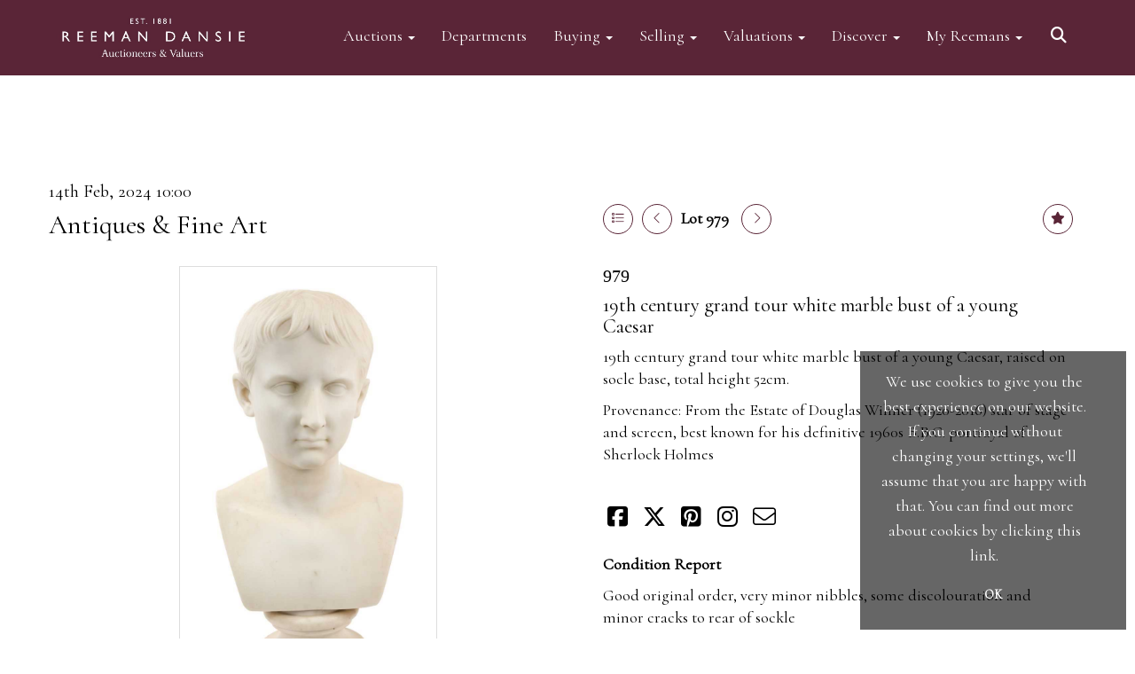

--- FILE ---
content_type: text/html; charset=utf-8
request_url: https://www.reemandansie.com/auction/lot/lot-979---19th-century-grand-tour-white-marble-bust-of-a-young-caesar/?lot=168515&so=0&st=Douglas%20wilmer&sto=0&au=242&ef=&et=&ic=False&sd=1&pp=48&pn=1&g=1
body_size: 22096
content:
<!DOCTYPE html>
            
                <html lang="en">
            
<head>
    <meta charset="utf-8">
    <meta http-equiv="X-UA-Compatible" content="IE=edge">
    <meta name="viewport" content="width=device-width, initial-scale=1">
    

    <meta name="description" content="Lot 979 - 19th century grand tour white marble bust of">
    
        <meta property="og:image" content="https://reemans.blob.core.windows.net/stock/149778-0-medium.jpg?v=63842306210530"/>






    <title>Lot 979 - 19th century grand tour white marble bust of</title>

    
    <link rel="preload" href="/Content/webfonts/fa-light-300.woff2" as="font" crossorigin="anonymous" type="font/woff2">
    <link rel="preload" href="/Content/webfonts/fa-solid-900.woff2" as="font" crossorigin="anonymous" type="font/woff2">

    <link href="/css?v=eM3UDVICH-Ycd74S_UG2m-qKc9CZ3C7puI49PWdfYkg1" rel="stylesheet"/>

    <link rel="preload" href="/css-defer?v=lamPCj0OGbiH2dgjoAufO6YXZAEETGvows_KCeuNpMc1" as="style" onload="this.onload=null;this.rel='stylesheet'"><noscript><link rel="stylesheet" href="/css-defer?v=lamPCj0OGbiH2dgjoAufO6YXZAEETGvows_KCeuNpMc1"></noscript>


    <link href="/css/1.css" rel="stylesheet">
    

    
            <!--[if lt IE 9]> <script src="~/Scripts/html5shiv.min.js"></script> <script src="~/Scripts/respond.min.js"></script> <![endif]-->
    
        <link rel="canonical" href="https://www.reemandansie.com/auction/lot/lot-979---19th-century-grand-tour-white-marble-bust-of-a-young-caesar/?lot=168515&sd=1" />
                <link rel="preload" href="https://fonts.googleapis.com/css?family=Cormorant" as="style" onload="this.onload=null;this.rel='stylesheet'">
            <noscript><link rel="stylesheet" href="https://fonts.googleapis.com/css?family=Cormorant"></noscript>
    <link rel="shortcut icon" href="/CMS/Favicon/ico"><link rel="apple-touch-icon" sizes="57x57" href="/CMS/Favicon/57"><link rel="apple-touch-icon" sizes="60x60" href="/CMS/Favicon/60"><link rel="apple-touch-icon" sizes="72x72" href="/CMS/Favicon/72"><link rel="apple-touch-icon" sizes="76x76" href="/CMS/Favicon/76"><link rel="icon" type="image/png" href="/CMS/Favicon/16" sizes="16x16"><link rel="icon" type="image/png" href="/CMS/Favicon/32" sizes="32x32"><link rel="manifest" href="/CMS/Favicon/manifest"><meta name="msapplication-TileColor" content="#da532c"><meta name="msapplication-config" content="/CMS/Favicon/browserconfig"><meta name="theme-color" content="#ffffff">                    <script defer type="text/javascript">
                  (function(i,s,o,g,r,a,m){i['GoogleAnalyticsObject']=r;i[r]=i[r]||function(){
  (i[r].q=i[r].q||[]).push(arguments)},i[r].l=1*new Date();a=s.createElement(o),
  m=s.getElementsByTagName(o)[0];a.async=1;a.src=g;m.parentNode.insertBefore(a,m)
  })(window,document,'script','https://www.google-analytics.com/analytics.js','ga');

  ga('create', 'UA-148351773-1', 'auto');
  ga('send', 'pageview');
            </script>
                <script type="text/javascript">
            var CaptchaCallback = function () {
                $(".g-recaptcha").each(function () {
                    var wid = grecaptcha.render($(this).prop("id"), { 'sitekey': $(this).data("sitekey") });
                    $(this).data('recaptcha-widget-id', wid);
                });
            };
        </script>
            <script async defer src='https://js.hcaptcha.com/1/api.js'></script>
    
        <script type="text/javascript">
            var MenuCollapseWidth = 1200;

        </script>
            <script type="text/javascript">
            var TopMenuCollapseWidth = 1200;

        </script>
    

    <script src="/js?v=v8jn8AJm7lgnFkuGJ4MjwhILQ7mQJMBQ1Qu3124uU9c1"></script>

    <script src="/js-defer?v=LMRhFkHxEKNntcILkv31_g-AgPU2ZfhEoL4LDEDfutQ1" defer></script>

</head>

<body style="padding-top: 145px;">


    
    <header>
        




<nav class="navbar navbar-default navbar-primary border-top  with-logo navbar-fixed-top">
    <div class="container">
        <div class="navbar-header ">
            <button id="bm-p-toggle" type="button" class="navbar-toggle collapsed" data-toggle="collapse" data-target="#navbar-primary" aria-expanded="false" aria-controls="navbar">
                <div id="bm-p-b">
                    <span class="sr-only">Toggle navigation</span>
                    <span class="icon-bar"></span>
                    <span class="icon-bar"></span>
                    <span class="icon-bar"></span>
                </div>
                <div id="bm-p-c" class="hidden">
                    <span class="fal fa-close"></span>
                </div>
            </button>

                <button type="button" class="navbar-toggle collapsed search-navbar" data-toggle="collapse" data-target="#navbar-search" aria-expanded="false" aria-controls="navbar">
                    <i class="fa fa-search fa-fw"></i>
                </button>

                <a class="navbar-brand primary-brand" href="/">
                    <img src="https://reemans.blob.core.windows.net/main/Reeman Dansie clr print356-3 Cropped.jpg" alt="Reeman Dansie Auctioneers" class="main-logo pull-left" style="max-height: 85px; height:85px;" />
                        <div class="alt-logo pull-left" style="height: 85; display: none;">
                            <img src="https://reemans.blob.core.windows.net/main/Reeman Dansie clr print356-3 Cropped.jpg" alt="Reeman Dansie Auctioneers" style="max-height: 85px;" />
                        </div>
                </a>


                <div id="navbar-search" class="navbar-collapse collapse" aria-expanded="false">
                    <ul class="nav navbar-nav" style="margin-top: 3px;" role="menu">
                        <li>
                            <div class="input-group">
                                <input type="text" class="form-control search-st" placeholder="Search our lots by keyword or lot number" data-url="/auction/search" />
                                <span class="input-group-btn search-btn-st"><a href="#" class="btn">Search</a></span>
                            </div>
                        </li>
                    </ul>
                </div>

        </div>

        <div id="navbar-primary" class="navbar-collapse collapse  text-right">

            <ul class="nav navbar-nav">
                                <li data-cy="nav-bar-headers" class="dropdown ">
                                    <a href="#" class="dropdown-toggle" data-toggle="dropdown" role="button" aria-expanded="false">
Auctions                                        <span class="caret"></span>
                                    </a>

                                    <ul data-cy="nav-bar-dropdowns" class="dropdown-menu dropdown-below dropdown-double" role="menu" style="width: 350px">
                                                <li class=" col-sm-6" style="padding-left: 0; padding-right: 0;">
                                                        <a href="/forthcoming-sales">
Forthcoming Auctions                                                        </a>
                                                </li>
                                                    <li class=" col-sm-6" style="padding-left: 0; padding-right: 0;">
                                                            <a href="/lot-archive">
Lot Archive                                                            </a>
                                                    </li>
                                                <li class=" col-sm-6" style="padding-left: 0; padding-right: 0;">
                                                        <a href="https://timed.reemandansie.com/auctions">
Timed Auctions                                                        </a>
                                                </li>
                                                    <li class=" col-sm-6" style="padding-left: 0; padding-right: 0;">
                                                            <a href="/lot-alert-signup">
Lot Alerts                                                            </a>
                                                    </li>
                                                <li class=" col-sm-6" style="padding-left: 0; padding-right: 0;">
                                                        <a href="/sale-results">
Auction Results                                                        </a>
                                                </li>
                                                    <li class=" col-sm-6" style="padding-left: 0; padding-right: 0;">
                                                            <a href="/account/invoicepayment">
Invoice Payment                                                            </a>
                                                    </li>
                                                <li class=" col-sm-6" style="padding-left: 0; padding-right: 0;">
                                                        <a href="/events-valuation-day-calendar">
Events Calendar                                                        </a>
                                                </li>
                                                    <li class=" col-sm-6" style="padding-left: 0; padding-right: 0;">
                                                            <a href="/frequently-asked-questions">
FAQs                                                            </a>
                                                    </li>
                                                <li class=" col-sm-6" style="padding-left: 0; padding-right: 0;">
                                                        <a href="https://www.reemandansie.com/flapship-auctions">
Flagship Auctions                                                        </a>
                                                </li>
                                            <li class="clearfix"></li>
                                    </ul>
                                </li>
                                <li >
                                    <a href="/departments" >
Departments                                    </a>
                                </li>
                                <li data-cy="nav-bar-headers" class="dropdown ">
                                    <a href="#" class="dropdown-toggle" data-toggle="dropdown" role="button" aria-expanded="false">
Buying                                        <span class="caret"></span>
                                    </a>

                                    <ul data-cy="nav-bar-dropdowns" class="dropdown-menu dropdown-below " role="menu" style="">
                                                <li class="">
                                                        <a href="/buying">
Buying with Reeman Dansie                                                        </a>
                                                </li>
                                                <li class="">
                                                        <a href="/bid-live">
ReemansLive Online Bidding                                                        </a>
                                                </li>
                                                <li class="">
                                                        <a href="/collection-and-shipping">
Collection &amp; Shipping                                                        </a>
                                                </li>
                                    </ul>
                                </li>
                                <li data-cy="nav-bar-headers" class="dropdown ">
                                    <a href="#" class="dropdown-toggle" data-toggle="dropdown" role="button" aria-expanded="false">
Selling                                        <span class="caret"></span>
                                    </a>

                                    <ul data-cy="nav-bar-dropdowns" class="dropdown-menu dropdown-below " role="menu" style="">
                                                <li class="">
                                                        <a href="/selling">
Selling with Reeman Dansie                                                        </a>
                                                </li>
                                                <li class="">
                                                        <a href="/request-a-valuation">
Request a Valuation                                                        </a>
                                                </li>
                                                <li class="">
                                                        <a href="/appointments">
Book an Appointment                                                        </a>
                                                </li>
                                    </ul>
                                </li>
                                <li data-cy="nav-bar-headers" class="dropdown ">
                                    <a href="#" class="dropdown-toggle" data-toggle="dropdown" role="button" aria-expanded="false">
Valuations                                        <span class="caret"></span>
                                    </a>

                                    <ul data-cy="nav-bar-dropdowns" class="dropdown-menu dropdown-below " role="menu" style="">
                                                <li class="">
                                                        <a href="/request-a-valuation">
Request a Valuation                                                        </a>
                                                </li>
                                                <li class="">
                                                        <a href="/valuation-services">
Valuation Services                                                        </a>
                                                </li>
                                    </ul>
                                </li>
                                <li data-cy="nav-bar-headers" class="dropdown ">
                                    <a href="#" class="dropdown-toggle" data-toggle="dropdown" role="button" aria-expanded="false">
Discover                                        <span class="caret"></span>
                                    </a>

                                    <ul data-cy="nav-bar-dropdowns" class="dropdown-menu dropdown-below " role="menu" style="">
                                                <li class="">
                                                        <a href="/news-views-insights">
News, Views &amp; Insights                                                        </a>
                                                </li>
                                                <li class="">
                                                        <a href="/subscriptions">
Email Subscriptions                                                        </a>
                                                </li>
                                                <li class="">
                                                        <a href="/artists-authors-designers-makers">
Artists, Authors, Designers &amp; Makers                                                        </a>
                                                </li>
                                                <li class="">
                                                        <a href="/press-coverage">
Reemans in the Press                                                        </a>
                                                </li>
                                                <li class="">
                                                        <a href="/our-history">
Our History                                                        </a>
                                                </li>
                                                <li class="">
                                                        <a href="/meet-the-team">
Meet the Team                                                        </a>
                                                </li>
                                                <li class="">
                                                        <a href="/terms">
Terms of Business                                                        </a>
                                                </li>
                                    </ul>
                                </li>
                                <li data-cy="nav-bar-headers" class="dropdown ">
                                    <a href="#" class="dropdown-toggle" data-toggle="dropdown" role="button" aria-expanded="false">
My Reemans                                        <span class="caret"></span>
                                    </a>

                                    <ul data-cy="nav-bar-dropdowns" class="dropdown-menu dropdown-below " role="menu" style="">
                                                <li class="">
                                                        <a href="/account/register?returnurl=https%3a%2f%2fwww.reemandansie.com%3a443%2fauction%2flot%2flot-979---19th-century-grand-tour-white-marble-bust-of-a-young-caesar%2f%3flot%3d168515%26so%3d0%26st%3dDouglas%2520wilmer%26sto%3d0%26au%3d242%26ef%3d%26et%3d%26ic%3dFalse%26sd%3d1%26pp%3d48%26pn%3d1%26g%3d1">
Sign In / Register                                                        </a>
                                                </li>
                                    </ul>
                                </li>
                                <li class="dropdown search-dropdown hidden-xs">
                                    <a href="#" class="dropdown-toggle" data-toggle="dropdown" role="button" aria-expanded="false"><i class="fa fa-search fa-fw"></i></a>
                                    <ul class="dropdown-menu search-dropdown dropdown-below" role="menu">
                                        <li class="">
                                            <div class="input-group">
                                                <input type="text" class="form-control search-st" placeholder="Search our lots by keyword or lot number" data-url="/auction/search" />
                                                <span class="input-group-btn search-btn-st"><a href="#" class="btn">Search</a></span>
                                            </div>
                                        </li>
                                    </ul>
                                </li>



            </ul>

        </div>
    </div>
</nav>

    <div class="clearfix"></div>
    </header>
    







<script src="/Language/CommonJavascriptTranslations"></script>






    <div id="PR_60" class="container c-content  " data-pt="0" style=" background-color: rgba(0,0,0,0); padding-top: 0px; padding-bottom: 40px;" >
        <div class="row">
            <div>




<style type="text/css">

        
        
            #LD_141 .lot-number {
        font-size: 18px;
    }

        
        
            #LD_141 .am-pre-register {
        padding: 10px 0;
    }
    #LD_141 .lot-gallery-wrapper li a,
    #LD_141 .lot-gallery-wrapper-vertical li a{
        border: 1px solid #c0c0c0;
        padding: 3px;
    }
    #LD_141 .lot-gallery-wrapper li a img,
    #LD_141 .lot-gallery-wrapper-vertical li a img{
        position: relative;
        top: 50%;
        transform: translateY(-50%);
        padding-top: 0 !important;
    }

        #LD_141 .lot-details .lot-a-t {

                font-family: "CormorantGaramond-Bold", serif;
                                    
                color: #000000;
                    }
        
        .tab-lotdetails .tab-pane {
            max-height: 400px;
        }
    
</style>

<link href="/imageviewer-css?v=QJPjFxeLN7iQtbBlVsjVkXWdMVZ7ozEDlD-7tTKdaxA1" rel="stylesheet"/>


<div id="LD_141" class="block " data-id="168515" data-compact="0" data-showresults="1" data-endtime="-1" style="margin-top: 60px;">
        <script>
            if (typeof timedBidEndTime == "undefined") {
                var timedBidEndTime = {};
            }
            if (typeof pageLoadTimeStamp == "undefined") {
                var pageLoadTimeStamp = 1769346273;
            }
        </script>
    <div class="lot-top lot-auction col-sm-6">
        
<h3 class='date-title' style='margin-top: 0;'>
                
                14th Feb, 2024 10:00
                
        </h3><h2 class='auction-title'><a href="/auction/search?au=242" )>Antiques &amp; Fine Art</a></h2>    <div class="hidden-sm hidden-md hidden-lg hidden-print">
        <h2 class="lot-title cat-32">
19th century grand tour white marble bust of a young Caesar        </h2>
    </div>
    </div>
    <div class="lot-top lot-nav col-sm-6">
        
        <div class="pull-left">
            <div class="clearfix">&nbsp;</div>
                <a href="/auction/search/?so=0&amp;st=Douglas wilmer&amp;sto=0&amp;au=242&amp;ef=&amp;et=&amp;ic=False&amp;sd=1&amp;pp=48&amp;pn=1&amp;g=1#168515" class="btn btn-alt  btn-fa-round btn-back-to-list pull-left " title="Back to list"><i class="fal fa-list"></i></a>
                                <span class="pull-right">&nbsp;<a href="/auction/lot/lot-980---victorian-parian-ware-relief-plaque-together-with-a-set-of-four-plaster-roundels/?lot=168510&amp;so=0&amp;st=Douglas wilmer&amp;sto=0&amp;au=242&amp;ef=&amp;et=&amp;ic=False&amp;sd=1&amp;pp=48&amp;pn=1&amp;g=1" class="btn btn-alt  btn-fa-round" title="Next lot"><i class="fal fa-chevron-right"></i></a></span>
                <span class="pull-right lot-number" style="position: relative; top: 4px; margin-left: 10px; margin-right: 10px;">Lot 979 </span>
                    <span class="pull-right"><a href="/auction/lot/lot-978---a-collection-of-personal-letters-from-hrh-the-prince-of-wales-now-hm-king-charles-iii-to-douglas-wilmer-and-his-widow/?lot=168542&amp;so=0&amp;st=Douglas wilmer&amp;sto=0&amp;au=242&amp;ef=&amp;et=&amp;ic=False&amp;sd=1&amp;pp=48&amp;pn=1&amp;g=1" class="btn btn-alt  btn-fa-round" title="Previous lot"><i class="fal fa-chevron-left"></i></a></span>

        </div>
        <div class="lot-extra pull-right">
            <div class="clearfix">&nbsp;</div>
                <div class="lot-wishlist pull-right auction-wishlist">
                    <div class="la la-ball-clip-rotate auction-wait" title="Please wait" style="display: none;"><div></div></div>
                    <a href="#" class="btn btn-alt  btn-fa-round btn-wishlist" data-lot-id="168515" data-wishlist="false" title="Add to wishlist"><i class="fa fa-star"></i></a>
                </div>
                                </div>
        <div class="clearfix"></div>
    </div>
    <div class="clearfix"></div>
    <div class="lot lot-image col-sm-6" style="padding-left: 0; padding-right: 0;">
            <div class="image-wrapper text-center">
                    <div class="image-data hidden" data-img-src="https://reemans.blob.core.windows.net/stock/149778-0-medium.jpg?v=63842306210530" data-high-res-src="https://reemans.blob.core.windows.net/stock/149778-0.jpg?v=63842306210530"></div>
                    <img id="lot-image" data-zoom-image="https://reemans.blob.core.windows.net/stock/149778-0.jpg?v=63842306210530" src="https://reemans.blob.core.windows.net/stock/149778-0-medium.jpg?v=63842306210530" class="zoom high-resolution-link  lot-image-hover-zoom"  alt="Lot 979 - 19th century grand tour white marble bust of a young Caesar" title="Click for high resolution" />
                        <div class="info-overlay-1 hidden-xs">
                            <i class="fal fa-info-circle fa-fw"></i> Hover to zoom
                        </div>
            </div>
                    <div class="text-center" style="margin-bottom: 5px;">
                        <a href="#" class="btn high-resolution-link"><i class="fa fa-search fa-fw"></i> Click for high resolution</a>
                    </div>
                <div class="clearfix"></div>
                    <div class="lot-gallery-wrapper-horizontal">
                        <a href="#" class="prev pull-left" style="opacity: 0; filter: alpha(opacity=0);"><i class="fal fa-chevron-left fa-fw"></i></a>
                        <div class="lot-gallery-wrapper pull-left" style="width: calc(100% - 55px); padding: 0; opacity: 0; filter: alpha(opacity=0); margin-bottom: 10px;">
                            <ul id="lotGallery" style="margin: 0; padding: 0; height: 100%; list-style: none;">
                                                                    <li class="text-center" style="float: left; margin: 0; padding: 0; margin-left: 1px; margin-right: 0px; width: 100px; height: 100%;">
                                        <a href="#" style="float: left; height: 100%; width: 100%;" data-image="https://reemans.blob.core.windows.net/stock/149778-0-medium.jpg?v=63842306210530" data-zoom-image="https://reemans.blob.core.windows.net/stock/149778-0.jpg?v=63842306210530">
                                            <img src="https://reemans.blob.core.windows.net/stock/149778-0-small.jpg?v=63842306210530" alt="Lot 979 - 19th century grand tour white marble bust of a young Caesar" style="max-height: 100px; max-width: 94px;" />
                                        </a>
                                    </li>
                                    <li class="text-center" style="float: left; margin: 0; padding: 0; margin-left: 1px; margin-right: 0px; width: 100px; height: 100%;">
                                        <a href="#" style="float: left; height: 100%; width: 100%;" data-image="https://reemans.blob.core.windows.net/stock/149778-1-medium.jpg?v=63842981033433" data-zoom-image="https://reemans.blob.core.windows.net/stock/149778-1.jpg?v=63842981033433">
                                            <img src="https://reemans.blob.core.windows.net/stock/149778-1-small.jpg?v=63842981033433" alt="Lot 979 - 19th century grand tour white marble bust of a young Caesar" style="max-height: 100px; max-width: 94px;" />
                                        </a>
                                    </li>
                                    <li class="text-center" style="float: left; margin: 0; padding: 0; margin-left: 1px; margin-right: 0px; width: 100px; height: 100%;">
                                        <a href="#" style="float: left; height: 100%; width: 100%;" data-image="https://reemans.blob.core.windows.net/stock/149778-2-medium.jpg?v=63842981047457" data-zoom-image="https://reemans.blob.core.windows.net/stock/149778-2.jpg?v=63842981047457">
                                            <img src="https://reemans.blob.core.windows.net/stock/149778-2-small.jpg?v=63842981047457" alt="Lot 979 - 19th century grand tour white marble bust of a young Caesar" style="max-height: 100px; max-width: 94px;" />
                                        </a>
                                    </li>
                                    <li class="text-center" style="float: left; margin: 0; padding: 0; margin-left: 1px; margin-right: 0px; width: 100px; height: 100%;">
                                        <a href="#" style="float: left; height: 100%; width: 100%;" data-image="https://reemans.blob.core.windows.net/stock/149778-3-medium.jpg?v=63842981057713" data-zoom-image="https://reemans.blob.core.windows.net/stock/149778-3.jpg?v=63842981057713">
                                            <img src="https://reemans.blob.core.windows.net/stock/149778-3-small.jpg?v=63842981057713" alt="Lot 979 - 19th century grand tour white marble bust of a young Caesar" style="max-height: 100px; max-width: 94px;" />
                                        </a>
                                    </li>
                                    <li class="text-center" style="float: left; margin: 0; padding: 0; margin-left: 1px; margin-right: 0px; width: 100px; height: 100%;">
                                        <a href="#" style="float: left; height: 100%; width: 100%;" data-image="https://reemans.blob.core.windows.net/stock/149778-4-medium.jpg?v=63842981068427" data-zoom-image="https://reemans.blob.core.windows.net/stock/149778-4.jpg?v=63842981068427">
                                            <img src="https://reemans.blob.core.windows.net/stock/149778-4-small.jpg?v=63842981068427" alt="Lot 979 - 19th century grand tour white marble bust of a young Caesar" style="max-height: 100px; max-width: 94px;" />
                                        </a>
                                    </li>
                                    <li class="text-center" style="float: left; margin: 0; padding: 0; margin-left: 1px; margin-right: 0px; width: 100px; height: 100%;">
                                        <a href="#" style="float: left; height: 100%; width: 100%;" data-image="https://reemans.blob.core.windows.net/stock/149778-5-medium.jpg?v=63842981087760" data-zoom-image="https://reemans.blob.core.windows.net/stock/149778-5.jpg?v=63842981087760">
                                            <img src="https://reemans.blob.core.windows.net/stock/149778-5-small.jpg?v=63842981087760" alt="Lot 979 - 19th century grand tour white marble bust of a young Caesar" style="max-height: 100px; max-width: 94px;" />
                                        </a>
                                    </li>
                                    <li class="text-center" style="float: left; margin: 0; padding: 0; margin-left: 1px; margin-right: 0px; width: 100px; height: 100%;">
                                        <a href="#" style="float: left; height: 100%; width: 100%;" data-image="https://reemans.blob.core.windows.net/stock/149778-6-medium.jpg?v=63842981098750" data-zoom-image="https://reemans.blob.core.windows.net/stock/149778-6.jpg?v=63842981098750">
                                            <img src="https://reemans.blob.core.windows.net/stock/149778-6-small.jpg?v=63842981098750" alt="Lot 979 - 19th century grand tour white marble bust of a young Caesar" style="max-height: 100px; max-width: 94px;" />
                                        </a>
                                    </li>
                                    <li class="text-center" style="float: left; margin: 0; padding: 0; margin-left: 1px; margin-right: 0px; width: 100px; height: 100%;">
                                        <a href="#" style="float: left; height: 100%; width: 100%;" data-image="https://reemans.blob.core.windows.net/stock/149778-7-medium.jpg?v=63842981113790" data-zoom-image="https://reemans.blob.core.windows.net/stock/149778-7.jpg?v=63842981113790">
                                            <img src="https://reemans.blob.core.windows.net/stock/149778-7-small.jpg?v=63842981113790" alt="Lot 979 - 19th century grand tour white marble bust of a young Caesar" style="max-height: 100px; max-width: 94px;" />
                                        </a>
                                    </li>
                                    <li class="text-center" style="float: left; margin: 0; padding: 0; margin-left: 1px; margin-right: 0px; width: 100px; height: 100%;">
                                        <a href="#" style="float: left; height: 100%; width: 100%;" data-image="https://reemans.blob.core.windows.net/stock/149778-8-medium.jpg?v=63842981130723" data-zoom-image="https://reemans.blob.core.windows.net/stock/149778-8.jpg?v=63842981130723">
                                            <img src="https://reemans.blob.core.windows.net/stock/149778-8-small.jpg?v=63842981130723" alt="Lot 979 - 19th century grand tour white marble bust of a young Caesar" style="max-height: 100px; max-width: 94px;" />
                                        </a>
                                    </li>
                                    <li class="text-center" style="float: left; margin: 0; padding: 0; margin-left: 1px; margin-right: 0px; width: 100px; height: 100%;">
                                        <a href="#" style="float: left; height: 100%; width: 100%;" data-image="https://reemans.blob.core.windows.net/stock/149778-9-medium.jpg?v=63842981151037" data-zoom-image="https://reemans.blob.core.windows.net/stock/149778-9.jpg?v=63842981151037">
                                            <img src="https://reemans.blob.core.windows.net/stock/149778-9-small.jpg?v=63842981151037" alt="Lot 979 - 19th century grand tour white marble bust of a young Caesar" style="max-height: 100px; max-width: 94px;" />
                                        </a>
                                    </li>
                                    <li class="text-center" style="float: left; margin: 0; padding: 0; margin-left: 1px; margin-right: 0px; width: 100px; height: 100%;">
                                        <a href="#" style="float: left; height: 100%; width: 100%;" data-image="https://reemans.blob.core.windows.net/stock/149778-10-medium.jpg?v=63842981183130" data-zoom-image="https://reemans.blob.core.windows.net/stock/149778-10.jpg?v=63842981183130">
                                            <img src="https://reemans.blob.core.windows.net/stock/149778-10-small.jpg?v=63842981183130" alt="Lot 979 - 19th century grand tour white marble bust of a young Caesar" style="max-height: 100px; max-width: 94px;" />
                                        </a>
                                    </li>
                                    <li class="text-center" style="float: left; margin: 0; padding: 0; margin-left: 1px; margin-right: 0px; width: 100px; height: 100%;">
                                        <a href="#" style="float: left; height: 100%; width: 100%;" data-image="https://reemans.blob.core.windows.net/stock/149778-11-medium.jpg?v=63842981249047" data-zoom-image="https://reemans.blob.core.windows.net/stock/149778-11.jpg?v=63842981249047">
                                            <img src="https://reemans.blob.core.windows.net/stock/149778-11-small.jpg?v=63842981249047" alt="Lot 979 - 19th century grand tour white marble bust of a young Caesar" style="max-height: 100px; max-width: 94px;" />
                                        </a>
                                    </li>
                                    <li class="text-center" style="float: left; margin: 0; padding: 0; margin-left: 1px; margin-right: 0px; width: 100px; height: 100%;">
                                        <a href="#" style="float: left; height: 100%; width: 100%;" data-image="https://reemans.blob.core.windows.net/stock/149778-12-medium.jpg?v=63842981333693" data-zoom-image="https://reemans.blob.core.windows.net/stock/149778-12.jpg?v=63842981333693">
                                            <img src="https://reemans.blob.core.windows.net/stock/149778-12-small.jpg?v=63842981333693" alt="Lot 979 - 19th century grand tour white marble bust of a young Caesar" style="max-height: 100px; max-width: 94px;" />
                                        </a>
                                    </li>
                                
                            </ul>
                        </div>
                        <a href="#" class="next pull-left" style="opacity: 0; filter: alpha(opacity=0);"><i class="fal fa-chevron-right fa-fw"></i></a>
                        <div class="clearfix"></div>
                    </div>
    </div>
    <div class="lot lot-details col-sm-6" style="padding-left: 40px;">
        
        
<H3 class='lot-a-t'>979</H3>                    <h1 class="lot-title cat-32">
19th century grand tour white marble bust of a young Caesar            </h1>
                    <div class="lot-desc">
                        <p>19th century grand tour white marble bust of a young Caesar, raised on socle base, total height 52cm.</p>
<p>Provenance: From the Estate of Douglas Wilmer (1920-2016) star of stage and screen, best known for his definitive 1960s B.B.C. portrayal of Sherlock Holmes</p>
                    </div>

        <div class="clearfix">
            <br />
        </div>


            <div class="lot-desc">
                
        <div id="PS_0" class="block block-socialmedia text-left">
            <div class="socialmediasharelinks">
                                    <a href="http://www.facebook.com/sharer.php?u=https%3a%2f%2fwww.reemandansie.com%3a443%2fauction%2flot%2flot-979---19th-century-grand-tour-white-marble-bust-of-a-young-caesar%2f%3flot%3d168515%26so%3d0%26st%3dDouglas%2520wilmer%26sto%3d0%26au%3d242%26ef%3d%26et%3d%26ic%3dFalse%26sd%3d1%26pp%3d48%26pn%3d1%26g%3d1" title="Share on Facebook" target="_blank"><i class="fa fa-facebook-square fa-fw"></i></a>
                                    <a href="https://www.twitter.com/share?url=https%3a%2f%2fwww.reemandansie.com%3a443%2fauction%2flot%2flot-979---19th-century-grand-tour-white-marble-bust-of-a-young-caesar%2f%3flot%3d168515%26so%3d0%26st%3dDouglas%2520wilmer%26sto%3d0%26au%3d242%26ef%3d%26et%3d%26ic%3dFalse%26sd%3d1%26pp%3d48%26pn%3d1%26g%3d1" title="Tweet this page" target="_blank"><i class="fa-brands fa-x-twitter fa-fw" style="font-size:26px; margin-top:-2px;"></i></a>
                                                                    <a href="http://pinterest.com/pin/create/link/?url=https%3a%2f%2fwww.reemandansie.com%3a443%2fauction%2flot%2flot-979---19th-century-grand-tour-white-marble-bust-of-a-young-caesar%2f%3flot%3d168515%26so%3d0%26st%3dDouglas%2520wilmer%26sto%3d0%26au%3d242%26ef%3d%26et%3d%26ic%3dFalse%26sd%3d1%26pp%3d48%26pn%3d1%26g%3d1" title="Pin page on Pinterest" target="_blank"><i class="fa fa-pinterest-square fa-fw"></i></a>
                                    <a href="https://www.instagram.com/reemandansie/" title="Go to our instagram page" target="_blank"><i class="fa fa-instagram fa-fw"></i></a>
                                                                    <a href="mailto:?subject=Take%20a%20look%20at%20Reeman%20Dansie%20Auctioneers" title="Share via email"><i class="fal fa-envelope fa-fw"></i></a>
            </div>
            <div class="clearfix"></div>
        </div>

            </div>

                <div class="lot-desc">
                            <p>
                                    <span class="lot-sub-heading">Condition Report</span><br />
                                <p>Good original order, very minor nibbles, some discolouration and minor cracks to rear of sockle</p>                            </p>
                                    </div>
    </div>
    <div class="clearfix">&nbsp;</div>
        <ul class="nav nav-tabs responsive" id="lotTabs">
            
                <li class="active"><a href="#howtobid" data-toggle="tab">How To Bid</a></li>
                            <li class=""><a href="#auctiondetails" data-toggle="tab">Auction &amp; Viewing Details</a></li>
                            <li class=""><a href="#tandc" data-toggle="tab">Terms of Business</a></li>
                                                    <li class=""><a href="#sellonelikethis" data-toggle="tab">Sell One Like This</a></li>
                    </ul>
        <div class="tab-content tab-lotdetails responsive">
                                        <div class="tab-pane tab-pane-border active" id="howtobid">
<h4>In Person</h4>
<p>To bid in person at auction for the first time please register for a bidding number in advance by filling out and submitting a registration form at reception. When registering in person we require photo ID, such as a passport or driving licence.</p>
<h5> </h5>
<h4><span>Live Internet Bidding</span></h4>
<p>We are pleased to offer a <a href="https://www.reemandansie.com/reeman-dansie-global/"><strong>live online bidding</strong></a> service through our website platform ReemansLive.*</p>
<p>ReemansLive offers an excellent auction experience on your desktop, phone or tablet without being in the room. The platform is complete with live audio and video feeds to enable you to watch and hear the auction as it happens wherever you are in the world.  Additionally you are able to see opposing bids in real time and view the upcoming lots.</p>
<p>A Bid Live button will appear on our home page when the sale is live. Simply click this to sign in &amp; begin. </p>
<p>New users will need an online account with us to participate in live auctions via ReemansLive. Once you have created your account and registered card details, you will be approved to bid for the auction. </p>
<p>*Please note that if you bid through our website you will be charged an additional 3% (plus VAT) commission on the hammer price. </p>
<p><span>Alternatively you can bid via <a href="http://www.the-saleroom.com">www.the-saleroom.com</a> To bid online, simply register with the-saleroom.com and visit the site on the day of the sale. Please note that if you bid through the-saleroom.com, you will be charged an additional 4.95% (plus VAT) commission on the hammer price.</span></p>
<h5><a class="btn" href="https://www.reemandansie.com/account/register/?returnurl=https%3a%2f%2fwww.reemandansie.com%3a443%2f">Create an account</a></h5>
<p> </p>
<h4><span>Absentee Bidding</span></h4>
<p><span>For clients unable or not wishing to attend our sale we are happy to accept absentee bids. Absentee bids can either be left in person with our office team, phoned or emailed to us. We simply require lot numbers and descriptions and the maximum bid which you wish to leave. Absentee bids are then transferred to our auction pages and the auctioneer will bid on your behalf. If the lot can be purchased at a lower price than your maximum bid our auctioneers will always endeavour to work in your interest to purchase the lot for you as cheaply as other bids will allow. If the same bid is left by two people on a lot we will precedence to the bidder who leaves the bid first. </span><span></span></p>
<p><span>We are happy to provide condition reports for online and absentee bidders and to supply additional photographs on any lot. We ask that condition report requests are submitted at least 24 hours prior to the sale. (Whilst every care is taken to give an accurate condition report, we accept no responsibility for any omissions or errors in our reports. It is the buyer’s responsibility to view the lots and satisfy themselves as to their condition.)</span></p>
<h5> </h5>
<h4><span>Telephone Bidding</span></h4>
<p><span>We are happy to accept phone bids for our Fine Art and Collectors’ sales. Phone bids may be arranged in person with our office team, by phone or by email. We simply require the lot number and details of the lots which you wish to bid on and contact phone number / numbers. Our phone bidders will call in advance of your chosen lot / lots and bid on your behalf during the sale.</span><br /><span>Telephone bids must be booked by 4pm the day before the sale but can be arranged earlier, we have limited lines and certain lots can be over-subscribed for phone bidding, in such instances we conduct a first come, first served basis and we encourage clients to book well in advance or risk being disappointed.</span></p>                </div>
                            <div class="tab-pane tab-pane-border " id="auctiondetails">
                    <p><strong>Auction: </strong><a href="/auction/search?au=242" )>Antiques &amp; Fine Art</a>, 14th Feb, 2024</p>
                            <p><p> </p>
<p>Reeman Dansie’s first Fine Art &amp; Antiques auction of the year was a great success; a new house record for online bidders was made, with over 1800 people registered for the three-day sale, alongside our regular room bidders. Notable lots of day one included a William de Morgan ruby lustre charger with a stylised fish design (lot 22, £5842). In the silver section, a Japanese silver and mixed metal vase sold for above its estimate to a phone bidder for £4700 (lot 384). Watches and jewellery were as popular as ever, with highlights including a rare Rolex gold concealed 20 dollar coin watch (lot 700, £6350).</p>
<p> </p>
<p>Paintings featured strongly amongst the top selling lots on day two of the sale, with one of the highlights being an early abstract work by British artist Trevor Bell (lot 1144, £7874). A captivating portrait of a woman by Rowley Smart sold for above estimate at £7874 (lot 1209), its Bloomsbury style attracting a great deal of interest. The highest price of the day was set by a bronze sculpture by Louis Barye, which sold to a continental bidder for £17,780 (lot 966).</p>
<p> </p>
<p>The David Smith collection attracted the interest it undoubtedly deserved on day three of the sale. While three Lucy Harwood pictures all sold well, there were strong prices set for vernacular and painted furniture, including £3175 for David’s oak four-poster bed (lot 1749), and £2159 for an 18<sup>th</sup> century Swedish cupboard (lot 1501).</p>
<p> </p>
<p>We’d like to thank everyone who attended the auction and bid online. Our next Fine Art &amp; Antiques sale will be in April, and will feature an East Anglian Art section. We invite entries from now until 8<sup>th</sup> April. See how to sell with us below. </p>
<p> </p></p>
                            <p><strong>Viewing</strong><br /><p>Friday 9th February 1pm until 5pm</p>
<p>Saturday 10th February 9am until 1pm</p>
<p>Monday 12th February 9am until 6pm </p></p>
                    <p><a href="/auction/search?au=242" class="btn">View all lots in this sale</a></p>
                </div>
                            <div class="tab-pane tab-pane-border " id="tandc">
                    <p><span>Full Terms &amp; Conditions relating to our auctions can be found </span><a href="https://www.reemandansie.com/terms" target="_blank" rel="noopener noreferrer"><span><u>here</u></span></a></p>
                </div>
                                                    <div class="tab-pane tab-pane-border " id="sellonelikethis">
                    <p>Here at Reeman Dansie, we are happy to offer a complimentary online valuation service. Please fill out the form and press the 'Submit' button below.</p>
<p>To help us with your valuation please attach clear photographs of the item where possible. You can submit up to 5.</p>
<p>Approximate dimensions are also useful. Expect to hear from the appropriate valuer as soon as possible.</p>


<div id="vf_141" class="block block-form">
    <style>
        #vf_141 form .dz-progress { opacity: 0; }
        #vf_141 form .dropzone-previews { border-radius: 4px; }
        #vf_141 form legend {
            border-bottom: none;
            margin-bottom: 0;
        }
    </style>
    <div class="">
<form action="/formsubmit/valuationrequest/" area="" class="valuationForm" enctype="multipart/form-data" id="valuationForm" method="post"><input name="__RequestVerificationToken" type="hidden" value="EGmuCMiuv_Wuz-xc0RiIzBIxDS_BLWk4kib1yxcRtAOxPWwnsQYzUgHYIwFh__vTLA1pvsndIKUzEpq4hcLbIqX0y9e99t2x5FUNvz2PAn41" /><input id="PageContent_Id" name="PageContent_Id" type="hidden" value="141" /><input data-val="true" data-val-number="The field FromLotId must be a number." id="FromLotId" name="FromLotId" type="hidden" value="168515" /><input id="AppendText" name="AppendText" type="hidden" value="Lot 979 (Antiques &amp; Fine Art, 14th Feb, 2024)
19th century grand tour white marble bust of a young Caesar, raised on socle base, total height...
Estimate: £800 - £1,200" />            <div class="row">
                    <div class="col-sm-6">
                                <div class="form-group">
                                    <select id="F_141_0" name="F_141_0" class="form-control floatlabel" placeholder="Title">
                                        <option value="" class="grey">Title</option>
                                            <option>Mr</option>
                                            <option>Mrs</option>
                                            <option>Ms</option>
                                            <option>Dr</option>
                                            <option>Prof</option>
                                            <option>Rev</option>
                                    </select>
                                    <div id="F_141_0_Error" class="error text-danger" style="display: none;"></div>
                                </div>
                    </div>
                    <div class="col-sm-6">
                                <div class="form-group">
                                    <input type="text" id="F_141_1" name="F_141_1" class="form-control   vf_firstname    floatlabel" placeholder="First name" />
                                    <div id="F_141_1_Error" class="error text-danger" style="display: none;"></div>
                                </div>
                    </div>
                    <div class="col-sm-6">
                                <div class="form-group">
                                    <input type="text" id="F_141_2" name="F_141_2" class="form-control    vf_lastname   floatlabel" placeholder="Surname" />
                                    <div id="F_141_2_Error" class="error text-danger" style="display: none;"></div>
                                </div>
                    </div>
                    <div class="col-sm-6">
                                <div class="form-group">
                                    <input type="text" id="F_141_3" name="F_141_3" class="form-control vf_email      floatlabel" placeholder="Email" />
                                    <div id="F_141_3_Error" class="error text-danger" style="display: none;"></div>
                                </div>
                    </div>
                    <div class="col-sm-6">
                                <div class="form-group">
                                    <input type="text" id="F_141_4" name="F_141_4" class="form-control     vf_phone  floatlabel" placeholder="Telephone" />
                                    <div id="F_141_4_Error" class="error text-danger" style="display: none;"></div>
                                </div>
                    </div>
                    <div class="col-sm-6">
                                <div class="form-group">
                                    <input type="text" id="F_141_5" name="F_141_5" class="form-control       floatlabel" placeholder="Postcode" />
                                    <div id="F_141_5_Error" class="error text-danger" style="display: none;"></div>
                                </div>
                    </div>
                    <div class="col-sm-12">
                                <div class="form-group">
                                    <select id="F_141_6" name="F_141_6" class="form-control floatlabel" placeholder="Category">
                                        <option value="" class="grey">Category</option>
                                            <option value="4" >Automobilia</option>
                                            <option value="46" >Bicycles</option>
                                            <option value="8" >Books</option>
                                            <option value="23" >Cameras</option>
                                            <option value="37" >Cars, Motorcycles &amp; Vehicles</option>
                                            <option value="5" >Ceramics &amp; Glassware</option>
                                            <option value="16" >Clocks &amp; Barometers</option>
                                            <option value="9" >Coins, Banknotes &amp; Tokens</option>
                                            <option value="45" >Comics</option>
                                            <option value="36" >Electronics</option>
                                            <option value="10" >Ephemera</option>
                                            <option value="15" >Furniture</option>
                                            <option value="47" >Garden Statuary &amp; Furniture</option>
                                            <option value="1" >Jewellery</option>
                                            <option value="53" >Kitchenalia</option>
                                            <option value="44" >Lights and Light Fittings</option>
                                            <option value="33" >Maps &amp; Charts</option>
                                            <option value="43" >Medallions</option>
                                            <option value="39" >Medals</option>
                                            <option value="49" >Mirrors</option>
                                            <option value="12" >Miscellaneous</option>
                                            <option value="52" >Modern Design</option>
                                            <option value="38" >Music</option>
                                            <option value="40" >Music and Sound Equipment</option>
                                            <option value="17" >Musical Instruments</option>
                                            <option value="34" >Oriental</option>
                                            <option value="41" >Pens and writing equipment</option>
                                            <option value="2" >Pictures</option>
                                            <option value="42" >Records (78&#39;s LP&#39;s and singles)</option>
                                            <option value="25" >Royal</option>
                                            <option value="35" >Rugs</option>
                                            <option value="28" >Scientific Instruments</option>
                                            <option value="20" >Sculptures</option>
                                            <option value="21" >Silver</option>
                                            <option value="31" >Sporting</option>
                                            <option value="29" >Stamps, postcards, cigarette cards, paper items</option>
                                            <option value="24" >Taxidermy</option>
                                            <option value="27" >Textiles</option>
                                            <option value="51" >Tools</option>
                                            <option value="11" >Toys</option>
                                            <option value="50" >Trading Cards</option>
                                            <option value="48" >Tribal Art</option>
                                            <option value="13" >Watches</option>
                                            <option value="3" >Weapons and Militaria</option>
                                            <option value="26" >Wines &amp; Spirits</option>
                                            <option value="32" >Works of Art</option>
                                        <option value="-1">Other / Not Sure / Mixed</option>
                                    </select>
                                    <div id="F_141_6_Error" class="error text-danger" style="display: none;"></div>
                                </div>
                    </div>
                    <div class="col-sm-12">
                                <div class="form-group">
                                    <textarea id="F_141_7" name="F_141_7" class="form-control floatlabel" placeholder="Details" rows="5"></textarea>
                                    <div id="F_141_7_Error" class="error text-danger" style="display: none;"></div>
                                </div>
                    </div>
                    <div class="col-sm-12">
                                <fieldset>
                                    <legend>
                                        Images
                                    </legend>
                                    
                                    <div class="dropzone-previews dropzone" style="height: 248px; overflow-y: auto;">
                                        <p class="text-center"><i class="fal fa-plus fa-fw"></i> Drag and drop .jpg images here to upload, or click here to select images.</p>
                                    </div>
                                    <div id="F_141_8_Error" class="error text-danger" style="display: none;"></div>
                                    <br />
                                </fieldset>
                    </div>
                    <div class="col-sm-12">
                                <div class="form-group">
                                    <div class="recaptcha">
                                        <div id="F_141_9_ReCaptcha" class="h-captcha" data-sitekey="c0e22b5c-ef2e-48ba-9ef6-155c6392602c"></div>
                                        <div id="F_141_9_Error" class="error text-danger" style="display: none;"></div>
                                    </div>
                                </div>
                    </div>
            </div>
            <div class="form-group">
                <div class="col-md-12">
                        <input type="submit" class="btn btn-val-submit" value="Submit" />
                </div>
            </div>
</form>    </div>
    <div class="clearfix"></div>

    <div class="new-file-upload" style="display: none;">
        <div class="fileinput fileinput-new input-group" data-provides="fileinput">
            <div class="form-control" data-trigger="fileinput"><span class="fileinput-filename"></span></div>
            <span class="input-group-addon btn btn-file" style="border-radius: 0;"><span class="fileinput-new">Select file</span><span class="fileinput-exists">Change</span><input type="file" name="UploadedFiles" data-maxsize="5242880" accept=".gif,.jpeg,.jpg,.png" /></span>
            <a href="#" class="input-group-addon btn remove-file" data-dismiss="fileinput">Remove</a>
        </div>
    </div>
</div>

<link href="/Content/dz?v=D0RhGeyR3mIXu6tV_6a_n03IZsREBW7wyjhlKLxOywU1" rel="stylesheet"/>

<script src="/Language/DropZoneJavascript"></script>

<script src="/bundles/dz?v=43RDzvIatecTOFXO1jDKRz80KFYKeMg2hMi2WQB9r181"></script>


<script type="text/javascript">
    // Disable auto-discovery immediately
    if (typeof Dropzone !== 'undefined') {
        Dropzone.autoDiscover = false;
    }
</script>

<script type="text/javascript">
$(window).on('load', function () {
    // Check if Dropzone library has loaded
    if (typeof Dropzone === 'undefined') {
        console.error('Dropzone library not loaded');
        return;
    }
    
    // Disable auto-discovery AFTER Dropzone is loaded
    Dropzone.autoDiscover = false;
    
    var formUploadMaxFiles = parseInt("5");
    var formSelector = "#vf_141 form";
    var $formElement = $(formSelector);
    var allowedFileExtensions = ".gif,.jpeg,.jpg,.png"; // Use server-side variable
    
    // Making sure the form exists
    if ($formElement.length === 0) {
        console.error('Form not found with selector:', formSelector);
        return;
    }

    setTimeout(function () {
        $("#vf_141 .vf_email").val("");
        $("#vf_141 .vf_name").val("");
        $("#vf_141 .vf_firstname").val("");
        $("#vf_141 .vf_lastname").val("");
        $("#vf_141 .vf_phone").val("");
    }, 50);


    var formUrl = $formElement.prop("action");
    if (!formUrl || formUrl === '') {
        console.error('Form action URL is missing or empty');
        return;
    }

    try {
        $formElement.dropzone({
            acceptedFiles: allowedFileExtensions,
            autoProcessQueue: false,
            uploadMultiple: true,
            maxFiles: formUploadMaxFiles,
            parallelUploads: formUploadMaxFiles,
            maxFilesize: 5,
            addRemoveLinks: true,
            previewsContainer: formSelector + ' .dropzone-previews',
            clickable: formSelector + ' .dropzone-previews',
            url: formUrl,
            dictDefaultMessage: "<br/>Drag and drop images here to upload.<br/><br/>Or click here to select images.",

            init: function () {
                var myDropzone = this;
                var submitButton = this.element.querySelector("input[type=submit]");
                
                if (!submitButton) {
                    console.error('Submit button not found in form');
                    return;
                }

                submitButton.addEventListener("click", function (e) {
                    e.preventDefault();
                    e.stopPropagation();

                    $(formSelector).validate();

                    if ($(formSelector).valid() && !$(formSelector).find("input[type='submit']").attr("disabled")) {
                        $(formSelector).find("input[type='submit']").attr("disabled", true);

                        if (myDropzone.getQueuedFiles().length > 0) {
                            myDropzone.processQueue();
                        } else {
                            var blob = new Blob();
                            blob.upload = { 'chunked': myDropzone.defaultOptions.chunking };
                            myDropzone.uploadFile(blob);
                        }
                    }
                });

                this.on("successmultiple", function (files, response) {
                    $(formSelector).find("input[type='submit']").removeAttr("disabled");

                    if (!response.errors) {
                        var $gaBtn = $(formSelector).find(".btn-ga");

                        // Check if element exists using .length
                        if ($gaBtn.length > 0) {
                            var gaAct = $gaBtn.data("act");
                            var gaCat = $gaBtn.data("cat");
                            var gaLbl = $gaBtn.data("lbl");

                            if (typeof (ga) !== "undefined" && gaAct && gaCat) {
                                ga('send', {
                                    eventAction: gaAct,
                                    eventCategory: gaCat,
                                    eventLabel: gaLbl,
                                    hitType: "event",
                                    transport: 'beacon'
                                });
                            }
                        }
                        // Gets triggered when the files have successfully been sent.
                        // Redirect user or notify of success.

                        // Handle redirect/message regardless of GA tracking
                        if (response.url && response.url.length) {
                            window.location = response.url;
                        }
                        if (response.msg && response.msg.length) {
                            bootbox.alert(response.msg);
                            $(formSelector)[0].reset();
                            // Only clear files on success
                            myDropzone.removeAllFiles(true);
                        }
                    } else {
                        if($(formSelector).find(".g-recaptcha").length) {
                            grecaptcha.reset();
                        }
                        // Don't remove files on validation errors - keep them for retry
                        // Reset the upload status of files so they can be resubmitted
                        myDropzone.files.forEach(function(file) {
                            file.status = Dropzone.QUEUED;
                            file.previewElement.classList.remove("dz-error");
                            file.previewElement.classList.remove("dz-complete");
                        });

                        response.errors.forEach(function (error) {
                            $("#" + error.Key + "_Error").text(error.Value);
                            $("#" + error.Key + "_Error").show();
                        });
                    }
                });

                this.on("errormultiple", function (files, response) {
                    $(formSelector).find("input[type='submit']").removeAttr("disabled");
                    // Don't remove files on error - let user retry with same files
                    // Reset the upload status of files so they can be resubmitted
                    myDropzone.files.forEach(function(file) {
                        file.status = Dropzone.QUEUED;
                        file.previewElement.classList.remove("dz-error");
                        file.previewElement.classList.add("dz-complete");
                    });
                });
            }
        });
        // Debugging - uncomment to check whether dz has initialised
        // console.log('Dropzone initialised successfully');

    } catch (error) {
        console.error('Failed to initialize Dropzone:', error);
    }
});
</script>                </div>
                    </div>
</div>

<div id="viewer-gallery" class="viewer-gallery" style="display: none;">
    <div class="image-container"></div>
    <div class="iv-close"></div>
    <img src="/scripts/imageviewer/left.svg" class="prev" />
    <img src="/Scripts/imageviewer/right.svg" class="next" />
    <div class="footer-info">
        Image: <span class="current"></span> / <span class="total"></span>
    </div>
</div>
<div id="condition-viewer-gallery" class="viewer-gallery" style="display: none;">
    <div class="image-container"></div>
    <div class="iv-close"></div>
    <img src="/scripts/imageviewer/left.svg" class="prev" />
    <img src="/Scripts/imageviewer/right.svg" class="next" />
    <div class="footer-info">
        Condition report image: <span class="current"></span> / <span class="total"></span>
    </div>
</div>

<input type="hidden" id="bidConfirmationTimed" />
<input type="hidden" id="bidConfirmationLive" />


<script src="/imageviewer?v=gIAX1YjfbAmOj8igzvesZVgPBw8dLtLOmV3_IcQ-R_s1" defer></script>



<script type="text/javascript">
    var viewerIndex = 1;
    var conditionViewerIndex = 1;
        var RegisterNotLoggedInText = "To register for bidding, you must be signed into your acount";
        var RegisterButtonTextNotLoggedIn = "Register to bid";
        var RegisterPopupNotLoggedIn = "To register for bidding, you must be signed into your acount";
        var RegisterPopupButtonNotLoggedIn = "Sign in / Create account";
        var RegisterButtonUrlNotLoggedIn = "/account/register/?returnUrl=https%3A%2F%2Fwww.reemandansie.com%2Fauction%2Flot%2Flot-979---19th-century-grand-tour-white-marble-bust-of-a-young-caesar%2F%3Flot%3D168515%26so%3D0%26st%3DDouglas%20wilmer%26sto%3D0%26au%3D242%26ef%3D%26et%3D%26ic%3DFalse%26sd%3D1%26pp%3D48%26pn%3D1%26g%3D1";
        var RegisterSuccessfulMessage = "Thank you - you are now registered for this auction.";

        
    $(document).ready(function () {
            fakewaffle.responsiveTabs(['xs']);



            var viewerImages = [];
viewerImages.push({ "small": "https://reemans.blob.core.windows.net/stock/149778-0-small.jpg?v=63842306210530", "big": "https://reemans.blob.core.windows.net/stock/149778-0.jpg?v=63842306210530" });viewerImages.push({ "small": "https://reemans.blob.core.windows.net/stock/149778-1-small.jpg?v=63842981033433", "big": "https://reemans.blob.core.windows.net/stock/149778-1.jpg?v=63842981033433" });viewerImages.push({ "small": "https://reemans.blob.core.windows.net/stock/149778-2-small.jpg?v=63842981047457", "big": "https://reemans.blob.core.windows.net/stock/149778-2.jpg?v=63842981047457" });viewerImages.push({ "small": "https://reemans.blob.core.windows.net/stock/149778-3-small.jpg?v=63842981057713", "big": "https://reemans.blob.core.windows.net/stock/149778-3.jpg?v=63842981057713" });viewerImages.push({ "small": "https://reemans.blob.core.windows.net/stock/149778-4-small.jpg?v=63842981068427", "big": "https://reemans.blob.core.windows.net/stock/149778-4.jpg?v=63842981068427" });viewerImages.push({ "small": "https://reemans.blob.core.windows.net/stock/149778-5-small.jpg?v=63842981087760", "big": "https://reemans.blob.core.windows.net/stock/149778-5.jpg?v=63842981087760" });viewerImages.push({ "small": "https://reemans.blob.core.windows.net/stock/149778-6-small.jpg?v=63842981098750", "big": "https://reemans.blob.core.windows.net/stock/149778-6.jpg?v=63842981098750" });viewerImages.push({ "small": "https://reemans.blob.core.windows.net/stock/149778-7-small.jpg?v=63842981113790", "big": "https://reemans.blob.core.windows.net/stock/149778-7.jpg?v=63842981113790" });viewerImages.push({ "small": "https://reemans.blob.core.windows.net/stock/149778-8-small.jpg?v=63842981130723", "big": "https://reemans.blob.core.windows.net/stock/149778-8.jpg?v=63842981130723" });viewerImages.push({ "small": "https://reemans.blob.core.windows.net/stock/149778-9-small.jpg?v=63842981151037", "big": "https://reemans.blob.core.windows.net/stock/149778-9.jpg?v=63842981151037" });viewerImages.push({ "small": "https://reemans.blob.core.windows.net/stock/149778-10-small.jpg?v=63842981183130", "big": "https://reemans.blob.core.windows.net/stock/149778-10.jpg?v=63842981183130" });viewerImages.push({ "small": "https://reemans.blob.core.windows.net/stock/149778-11-small.jpg?v=63842981249047", "big": "https://reemans.blob.core.windows.net/stock/149778-11.jpg?v=63842981249047" });viewerImages.push({ "small": "https://reemans.blob.core.windows.net/stock/149778-12-small.jpg?v=63842981333693", "big": "https://reemans.blob.core.windows.net/stock/149778-12.jpg?v=63842981333693" });
        var viewerWrapper = $("#viewer-gallery"),
            viewerCurr = viewerWrapper.find(".current"),
            viewerTotal = viewerImages.length,
            viewerImageContainer = viewerWrapper.find(".image-container"),
            viewerOptions = { zoomOnMouseWheel: true};
        var viewer = ImageViewer(viewerImageContainer, viewerOptions);
            viewerWrapper.find(".total").html(viewerTotal);
            function ViewerShowImage() {
                viewerWrapper.show();
                var imgObj = viewerImages[viewerIndex - 1];
                viewer.load(imgObj.small, imgObj.big);
                viewerCurr.html(viewerIndex);
            };
            $('.high-resolution-link').on('click', function () {
                var currentImageUrl = $("#lot-image").attr("src").replace("-medium.", ".");
                for (var i = 0; i < viewerTotal; i++) {
                    if (viewerImages[i].big == currentImageUrl) {
                        viewerIndex = i + 1;
                        break;
                    }
                }
                ViewerShowImage();
            });
            $(viewerWrapper).on("click", ".iv-close", function () {
                viewerWrapper.hide();
            })
            viewerWrapper.find('.next').on('click', function () {
                viewerIndex++;
                if (viewerIndex > viewerTotal) viewerIndex = 1;
                ViewerShowImage();
            });
            viewerWrapper.find('.prev').on('click', function () {
                viewerIndex--;
                if (viewerIndex < 1) viewerIndex = viewerTotal;
                ViewerShowImage();
            });
            viewerWrapper.attr('tabindex', 999);
            document.body.onkeyup = function (e) {
                if (!viewerWrapper.is(":visible")) return;                
                if (e.key == "ArrowLeft") {
                    viewerIndex--;
                } else if (e.key == "ArrowRight") {
                    viewerIndex++;
                } else if (e.key == "Escape") {
                    viewerWrapper.hide();
                    return; 
                } else {
                    return; 
                }
                if (viewerIndex > viewerTotal) viewerIndex = 1;
                if (viewerIndex < 1) viewerIndex = viewerTotal;
                ViewerShowImage();
            };

        

    });

</script>
            </div>
        </div>
    </div>
    <div class="clearfix"></div>







<footer>
    <div class="footer">
        <div class="block">
            <div class="container">
                <div class="row">
                        <div class="col-sm-4">
                            <h3><span style="color: #ffffff;"> </span></h3><h3><span style="color: #ffffff;"><strong>Opening &amp; Contact Details</strong></span></h3><h3><span style="color: #ffffff;">Monday - Friday: 9am - 5pm</span><br /><span style="color: #ffffff;">Saturday: 9am - 1pm</span></h3><h3><span style="color: #ffffff;">Reeman Dansie</span><br /><span style="color: #ffffff;">No. 8 Wyncolls Road</span><br /><span style="color: #ffffff;">Severalls Business Park</span><br /><span style="color: #ffffff;">Colchester</span><br /><span style="color: #ffffff;">United Kingdom</span><br /><span style="color: #ffffff;">CO4 9HU</span></h3><h3><span style="color: #ffffff;">Telephone: 01206 754754</span></h3><h3><span style="color: #ffffff;">Whatsapp: <a style="color: #ffffff;" href="https://wa.me/message/DIS2WWVEDY7VJ1">+ 44 7741 641089</a> (for valuations only)</span></h3><h3><span style="color: #ffffff;">E-mail: <a style="color: #ffffff;" href="mailto:auctions@reemandansie.com"><span style="color: #ffffff;">auctions@reemandansi</span>e.com</a></span></h3><p><span style="color: #ffffff;"> </span></p><h3><strong><span style="color: #ffffff;">Connect with us</span></strong></h3>
                                                        

<div class="socialmedialinks">

        <a href="https://www.facebook.com/ReemanDansieAuctioneers" title="Go to our facebook page" target="_blank"><i class="fa fa-facebook-official fa-fw"></i></a>
            <a href="https://twitter.com/reemandansie" title="Go to our twitter page" target="_blank"><i class="fa-brands fa-x-twitter fa-fw" style="font-size:26px; margin-top:-2px;"></i></a>
                    <a href="https://www.pinterest.co.uk/ReemanDansie/" title="Go to our pinterest page" target="_blank"><i class="fa fa-pinterest fa-fw"></i></a>
            <a href="https://www.youtube.com/channel/UCJg6zZoa5wTYVec5Afh4G-A" title="Go to our youtube page" target="_blank"><i class="fa fa-youtube fa-fw"></i></a>
                    <a href="https://www.instagram.com/reemandansie/" title="Go to our instagram page" target="_blank"><i class="fa fa-instagram fa-fw"></i></a>
                
</div>                        </div>
                        <div class="col-sm-4">
                            <h3> </h3><h3><strong>Departments</strong></h3><p><a href="https://www.reemandansie.com/antiques-and-fine-art/">Antiques &amp; Fine Art</a><br /><a href="https://www.reemandansie.com/books-and-manuscripts">Books &amp; Manuscripts</a><br /><a href="https://www.reemandansie.com/carpets-and-rugs">Carpets &amp; Rugs</a><br /><a href="https://www.reemandansie.com/ceramics-and-glassware/">Ceramics &amp; Glassware</a><br /><a href="https://www.reemandansie.com/classic-cars-and-vehicles/">Classic Cars &amp; Vehicles</a><br /><a href="https://www.reemandansie.com/clocks-and-barometers/">Clocks &amp; Barometers</a><br /><a href="https://www.reemandansie.com/coins-and-banknotes/">Coins &amp; Banknotes</a><br /><a href="https://www.reemandansie.com/designer-and-vintage-textiles">Designer &amp; Vintage Textiles</a><br /><a href="https://www.reemandansie.com/east-anglian-art/">East Anglian Art</a><br /><a href="https://www.reemandansie.com/furniture-and-furnishings/">Furniture &amp; Furnishings</a><br /><a href="https://www.reemandansie.com/garden-statuary-and-furniture/">Garden Statuary &amp; Furniture</a><br /><a href="https://www.reemandansie.com/homes-and-interiors/">Homes &amp; Interiors</a><br /><a href="https://www.reemandansie.com/jewellery/">Jewellery</a><br /><a href="https://www.reemandansie.com/medals-and-militaria/">Medals &amp; Militaria</a><br /><a href="https://www.reemandansie.com/modern-design/">Modern Design</a><br /><a href="https://www.reemandansie.com/oriental/">Oriental</a><br /><a href="https://www.reemandansie.com/pictures/">Pictures</a><br /><a href="https://www.reemandansie.com/royal-memorabilia/">Royal Memorabilia</a><br /><a href="https://www.reemandansie.com/silver-new/">Silver</a><br /><a href="https://www.reemandansie.com/single-owner-collections/">Single Owner Collections</a><br /><a href="https://www.reemandansie.com/specialist-collectors/">Specialist Collectors'</a><br /><a href="https://www.reemandansie.com/sporting-and-taxidermy/">Sporting &amp; Taxidermy</a><br /><a href="https://www.reemandansie.com/stamps-postcards-and-ephemera">Stamps, Postcards &amp; Ephemera</a><br /><a href="https://www.reemandansie.com/timed-auctions/">Timed Auctions</a><br /><a href="https://www.reemandansie.com/vintage-toys">Vintage Toys</a><br /><a href="https://www.reemandansie.com/watches/">Watches</a><br /><a href="https://www.reemandansie.com/wines-and-spirits/">Wines &amp; Spirits</a><br /><a href="https://www.reemandansie.com/works-of-art-and-sculpture/">Works of Art &amp; Sculpture</a><br /><a href="https://www.reemandansie.com/valuation-services">Valuation Services</a></p><p> </p>
                                                                                </div>
                        <div class="col-sm-4">
                            <h3> </h3><h3><span style="color: #ffffff;"><strong>Reeman Dansie Newsletter Signup</strong></span></h3>
                            

<script type="text/javascript">
    var Lang_CMS_ThisFileTooLarge = "This file is too large, please upload a file less than [size]MB in size.";
    var Lang_CMS_FileNotAllowed = "File is not allowed, allowed file types are: [allowed_types]";
    var Lang_CMS_PleaseFillFormBelow = "Please fill in the form below"

</script>

<div class="block block-form">
        <div class="">
<form action="/formsubmit/submit/" area="" class="contactUsForm" enctype="multipart/form-data" id="contactUsForm" method="post"><input name="__RequestVerificationToken" type="hidden" value="1Jo1uaVVOB5P5uHopGrReQ1NXC_5QEzMzHGQcB2_DycwVIs4jvfMbPWbh4In9MjHZBx0GXFZlsXeCx60BRNo3QQNuoYDsKqSKXrdRclAGb41" /><input id="PageContent_Id" name="PageContent_Id" type="hidden" value="-3" /><input id="PageContent_ContentId" name="PageContent_ContentId" type="hidden" value="13" /><input data-val="true" data-val-number="The field ConditionReportLotId must be a number." id="ConditionReportLotId" name="ConditionReportLotId" type="hidden" value="" />                <div class="row">
                        <div class="col-sm-6">
                                    <div class="form-group">
                                        <input type="text" id="F_-3_0" name="F_-3_0" class="form-control floatlabel" placeholder="First Name" />
                                        <div id="F_-3_0_Error" class="error text-danger" style="display: none;"></div>
                                    </div>
                        </div>
                        <div class="col-sm-6">
                                    <div class="form-group">
                                        <input type="text" id="F_-3_1" name="F_-3_1" class="form-control floatlabel" placeholder="Last Name" />
                                        <div id="F_-3_1_Error" class="error text-danger" style="display: none;"></div>
                                    </div>
                        </div>
                        <div class="col-sm-12">
                                    <div class="form-group">
                                        <input type="text" id="F_-3_2" name="F_-3_2" class="form-control floatlabel" placeholder="Email" />
                                        <div id="F_-3_2_Error" class="error text-danger" style="display: none;"></div>
                                    </div>
                        </div>
                        <div class="col-sm-12">
                                    <div class="form-group">
                                        <div class="recaptcha">
                                            <div id="F_-3_3_ReCaptcha" class="h-captcha" data-sitekey="c0e22b5c-ef2e-48ba-9ef6-155c6392602c"></div>
                                            <div id="F_-3_3_Error" class="error text-danger" style="display: none;"></div>
                                        </div>
                                    </div>
                        </div>
                </div>
                <div class="form-group">
                        <input type="submit" class="btn" value="Submit" />
                </div>
</form>        </div>
        <div class="clearfix"></div>
            <div class="new-file-upload" style="display: none;">
            <div class="fileinput fileinput-new input-group" data-provides="fileinput">
                <div class="form-control" data-trigger="fileinput"><span class="fileinput-filename"></span></div>
                <span class="input-group-addon btn btn-file" style="border-radius: 0;"><span class="fileinput-new">Select file</span><span class="fileinput-exists">Change</span><input type="file" name="UploadedFiles" data-maxsize="" accept=""></span>
                <a href="#" class="input-group-addon btn remove-file" data-dismiss="fileinput">Remove</a>
            </div>
        </div>
</div>
<script type="text/javascript">
    var formUploadMaxFiles = parseInt("5");
    $(document).ready(function () {
/**/
    });
</script>                                                    </div>
                </div>
            </div>
        </div>
        <div class="copyright">
<h3 style="text-align: center;"><span style="color: #ffffff;">Copyright © 2025 Reeman Dansie.</span></h3>            <center><a href="https://www.Bidpath.com" target="_blank">Empowered by Bidpath</a></center> <!-- Regulatory GoAuction Logo (Allows for editing in Settings)-->
            <div class="clearfix"></div>
        </div>
    </div>
</footer>    

<form action="/account/logoff/" class="navbar-right" id="logoutForm" method="post"><input name="__RequestVerificationToken" type="hidden" value="N1LBuK6NbuuP4fEmQRfPnZ2wQti0o5dHMGrQob1x5Sx2YDskqZlN-VvZHSZEV827pKWxGq7DC3DsY23CEnzan3eeqQpGGMpLBwJXZBIBp4A1" /></form>



    <script type="text/javascript">
        $(document).ready(function () {


            if (typeof timedBidEndTime != "undefined" && !$.isEmptyObject(timedBidEndTime)) {
                RegisterForMultipleTimedBiddingLotUpdates(-1, Object.keys(timedBidEndTime), '76f6ebfd510b80255491e370b62195170deb4ca5');
                UpdateTimedBidTimeRemaining();
                tbCountDown = setInterval(function () {
                    UpdateTimedBidTimeRemaining();
                }, 1000);
            }


                $(document).euCookieLawPopup().init({
                    popupPosition: "bottomright",
                    colorStyle: "default",
                    agreementExpiresInDays: 365,
                    autoAcceptCookiePolicy: false,
                    htmlMarkup: null,
                    popupText: '<p>We use cookies to give you the best experience on our website. If you continue without changing your settings, we\'ll assume that you are happy with that. You can find out more about cookies by clicking <a href="https://ico.org.uk/for-organisations/guide-to-pecr/cookies-and-similar-technologies/" target="_blank" rel="noopener noreferrer">this link</a>.</p>',
                    buttonContinueTitle: 'OK'
                });
                    });
    </script>

        <script type="text/javascript">
            var navHasAlt = true;
            var navHTnOnS = true;
            var navTn = false;
            var navTh = 0;
            var navLh = 85;
            var navLih = 85;
            var navHb = 0;
            var navLhOnS = 85;
            var navMainPad = 145;
            var navPadAlt = 0;
            var navTopPad = 15;
            var navTopPadOnS = 15;
            var startAtTop = false;
            var navBB = 0;
        </script>




<script>
        var SETTINGSHELPER_DATEFORMAT = "dd/mm/yy";
        $.datepicker.regional['custom'] = { closeText: 'Done', prevText: 'Prev', nextText: 'Next', currentText: 'Today', monthNames: ['January','February','March','April','May','June','July','August','September','October','November','December'], monthNamesShort: ['Jan','Feb','Mar','Apr','May','Jun','Jul','Aug','Sep','Oct','Nov','Dec'], dayNames: ['Sunday','Monday','Tuesday','Wednesday','Thursday','Friday','Saturday'], dayNamesShort: ['Sun','Mon','Tue','Wed','Thu','Fri','Sat'], dayNamesMin: ['Su','Mo','Tu','We','Th','Fr','Sa'], weekHeader: 'Wk' };
        $.datepicker.setDefaults($.datepicker.regional['custom']);
    </script>
</body>
</html>


--- FILE ---
content_type: text/css
request_url: https://www.reemandansie.com/css/1.css
body_size: 19143
content:
body{font-family:"Open Sans","Helvetica Neue",Helvetica,Arial,sans-serif;position:relative}body:not(.modal-open){padding-right:0 !important}.input-group .form-control{z-index:0}.container.full-width{width:100% !important}.navbar{margin-bottom:0;padding-bottom:0}.fa-fw{margin-right:5px}@media (max-width:991px){.navbar-brand > img{height:65px}.main-logo{display:none}.alt-logo{display:block;margin-left:20px}}@media (max-width:450px){.alt-logo{max-width:100%;margin-left:10px}.navbar-brand{max-width:65%}.navbar-brand.navbar-brand-fullwidth{width:100%;max-width:100%}.carousel .carousel-caption .alignment h1{font-size:24px !important}.carousel .carousel-caption .alignment h2{font-size:22px !important}.carousel .carousel-caption .alignment h3{font-size:20px !important}.carousel .carousel-caption .alignment h4{font-size:18px !important}.carousel .carousel-caption .alignment h5{font-size:16px !important}.carousel .carousel-caption .alignment p{font-size:16px !important}}@media (max-width:310px){.alt-logo{max-width:100%;margin-left:5px}.navbar-brand{max-width:42%}}.navbar .navbar-nav{display:inline-block;float:none}.navbar > .container{padding-left:0;padding-right:0}.navbar-brand{z-index:1030 !important}.navbar.navbar-brand > .container{padding-left:15px;padding-right:15px}.navbar-default .navbar-collapse.in{min-height:200px !important;height:auto !important}@media (min-width:768px){.navbar > .container .navbar-brand,.navbar > .container-fluid .navbar-brand{margin-left:0}}.navbar-top,.navbar-primary{-webkit-transition:all .25s ease;-moz-transition:all .25s ease;-ms-transition:all .25s ease;-o-transition:all .25s ease;transition:all .25s ease}.navbar-default .small-logo{display:none;float:left;padding-left:0}@media (max-width:767px){.navbar-default .small-logo{padding-left:25px}}.carousel-link,.image-link{position:absolute;top:0;bottom:0;left:0;right:0;z-index:10}@media (max-width:990px){.carousel-caption h5{font-size:32px}.row > h1{padding-left:10px;padding-right:10px}.row .block{clear:both}.two-columns > div[class*="col-"]{padding-left:10px !important;padding-right:10px !important;clear:both}.nav > li > a{padding:10px 8px}}@media (max-width:767px){.carousel-caption h5{font-size:24px}.carousel-caption .alignment{padding:10px !important}.navbar-default{height:65px !important}.navbar-default .navbar-nav{padding-left:15px;width:100%;text-align:left;margin:0 0 5px 0 !important;-webkit-box-shadow:0 5px 10px 0 rgba(0,0,0,0.25);-moz-box-shadow:0 5px 10px 0 rgba(0,0,0,0.25);box-shadow:0 5px 10px 0 rgba(0,0,0,0.25)}.navbar-top .navbar-collapse{height:auto !important}.navbar-top .navbar-nav li,.navbar-primary .navbar-nav li{padding:5px !important}.navbar-top .navbar-toggle{margin-top:3px}.navbar-primary .navbar-toggle{border:none;border-radius:0}.navbar-brand{padding-left:15px !important}.row .block{padding-left:10px;padding-right:10px;clear:both}.two-columns > div[class*="col-"]{padding-left:10px !important;padding-right:10px !important;clear:both}.nav > li > a{padding:10px 15px}.navbar-default .navbar-nav > li > a{padding-top:10px !important;padding-bottom:5px !important}.navbar-collapse{overflow:visible !important}}.navbar-nav > li > a.btn{padding:0 10px 0 10px;line-height:35px;margin-top:4px}.navbar-center > .navbar-brand{position:relative;left:50%;transform:translateX(-50%);margin-left:0 !important}.navbar-logo-center > .nav a{margin-top:0}.navbar-logo-center > .nav a.btn{margin-top:4px}.navbar-top{min-height:0 !important}.navbar-top .navbar-nav > li > a{line-height:20px;padding-top:0;padding-bottom:0}.navbar-top .navbar-nav > li > a.btn{line-height:32px;margin-top:1px}.navbar.navbar-static-top.navbar-brand{width:100%}.footer .block{padding-left:15px;padding-right:15px}.footer > .copyright{padding:15px 8px 8px 15px}.footer > .copyright a{padding-left:2px}.control-label.required{padding-top:0;padding-right:0}img{max-width:100%;overflow:hidden;}.required:after{padding-left:5px;content:" *";font-weight:bold;font-size:125%;color:red}.btn-default{padding:0 10px 0 10px;line-height:35px;margin-top:26px;color:#2E8ECA;border:1px solid #2E8ECA}.modal-footer .btn-default{margin-top:0}.btn-default:hover{color:#335B99;background-color:#EFF6FF}.image-block{width:100%;left:0;padding:0;margin:0;text-align:center;position:relative}.image-block img{width:100%}.two-columns .image-block{width:100%;left:0}.image-block .row{text-align:left}.image-block > img{width:100%}.image-text{position:absolute;padding:15px !important;margin:25px;text-align:left;font-size:150%;-webkit-transform-style:preserve-3d;-moz-transform-style:preserve-3d;transform-style:preserve-3d}.image-text h1,.image-text h2,.image-text h3,.image-text h4{margin-top:5px;margin-bottom:5px}.image-text .image-button-margin{margin-top:15px}@media (max-width:768px){.navbar-header{min-height:32px}}.heading-center{margin-bottom:20px;text-align:center;font-size:28px}.block{width:100%}.block-fullwidth{position:relative;width:99.4vw;left:calc(-50vw + 50%)}.two-columns .block-fullwidth{width:100%;left:0}.block-grey{background-color:#F5F5F5}.block-blue{color:#fff;background-color:#2C8ECD}.block-box h3{margin-top:5px}.block-box .box-wrapper ul{display:inline-block}.block .h1,.block .h2,.block .h3,.block h1,.block h2,.block h3{margin-top:10px;margin-bottom:10px}.block-focus .block-box{margin-bottom:10px}@media (min-width:768px){.block-focus > .col-sm-12,.block-focus > .col-sm-6,.block-focus > .col-sm-4,.block-focus > .col-sm-3{padding-right:2px;padding-left:3px}.block-focus > .col-sm-12:first-child,.block-focus > .col-sm-6:first-child,.block-focus > .col-sm-4:first-child,.block-focus > .col-sm-3:first-child{padding-left:0;padding-right:5px}.block-focus > .col-sm-12:last-child,.block-focus > .col-sm-6:last-child,.block-focus > .col-sm-4:last-child,.block-focus > .col-sm-3:last-child{padding-left:5px;padding-right:0}}.block-embed{position:relative;padding-bottom:56.25%;height:0;overflow:hidden;max-width:100%}.block-embed iframe,.block-embed object,.block-embed embed{position:absolute;top:0;left:0;width:100%;height:100%}.button-bar{margin:10px;text-align:center}.cta{padding-left:32px;padding-right:32px;text-align:center}.cta-inner{padding:16px;background-color:#EBEBEB;border-radius:4px}.cta-inner > img{height:60px;padding-top:24px}.cta-inner h3{color:#2E8ECA}.cta-inner p{padding-left:24px;padding-right:24px}.carousel{height:150px;margin-bottom:0;text-align:center}.carousel.slide{height:auto}.carousel > .carousel-indicators{bottom:0}.carousel-control{width:30px}.carousel-control.right,.carousel-control.left{background-image:none;filter:none;opacity:1}.carousel > .carousel-inner{height:100%}.carousel > .carousel-inner > .item{height:100%}.carousel > .carousel-inner > .item img{width:100%;height:auto;margin:auto;max-height:88vh;object-fit:cover;}@media screen and (min-width:768px){.carousel > .carousel-inner .carousel-caption{padding-bottom:20px}}.carousel > .carousel-inner .carousel-caption{right:30px;left:30px;bottom:20px;top:10px;text-shadow:none}.carousel-fade .carousel-inner .item{opacity:0;filter:alpha(opacity=0);transition:opacity 0.8s}.carousel-fade .carousel-inner .active{opacity:1;filter:alpha(opacity=100)}.carousel-fade .carousel-inner .active.left,.carousel-fade .carousel-inner .active.right{left:0;opacity:0;filter:alpha(opacity=0);z-index:1}.carousel-fade .carousel-inner .next.left,.carousel-fade .carousel-inner .prev.right{opacity:1;filter:alpha(opacity=100)}.carousel-fade .carousel-control{z-index:2}@media all and (transform-3d),(-webkit-transform-3d){.carousel-fade .carousel-inner > .item.next,.carousel-fade .carousel-inner > .item.active.right{opacity:0;-webkit-transform:translate3d(0,0,0);transform:translate3d(0,0,0)}.carousel-fade .carousel-inner > .item.prev,.carousel-fade .carousel-inner > .item.active.left{opacity:0;-webkit-transform:translate3d(0,0,0);transform:translate3d(0,0,0)}.carousel-fade .carousel-inner > .item.next.left,.carousel-fade .carousel-inner > .item.prev.right,.carousel-fade .carousel-inner > .item.active{opacity:1;-webkit-transform:translate3d(0,0,0);transform:translate3d(0,0,0)}}.socialmedialinks > a > img,.socialmedialinks > a > img,.socialmedialinks > a > img{width:32px;height:32px;opacity:1.0;filter:alpha(opacity=100)}.socialmedialinks > a > img:hover,.socialmedialinks > a > img:active,.socialmedialinks > a > img:focus{opacity:0.75;filter:alpha(opacity=75)}.nav .socialmedialinks{padding:6px 15px 0 15px}.socialmedialinks > a > .fa,.socialmedialinks > a > .fal,.socialmedialinks > a > .fad,.socialmedialinks > a > .far{font-size:26px;margin-top:-2px}.blog-grid-image{height:200px;line-height:200px}@media (min-width:768px) and (max-width:1199px){.blog-grid-image{height:168px;line-height:168px}}.blog-grid-image img{vertical-align:middle;max-width:auto;max-height:100%;margin-left:auto;margin-right:auto}.blog-entry{margin-bottom:0;word-wrap:break-word}.blog-entry .post-pad h1{margin-top:-6px}.blog-entry .post-pad h2{margin-top:-3px}.blog-entry .post-pad h3,.blog-entry .post-pad h4,.blog-entry .post-pad h5,.blog-entry .post-pad h6{margin-top:-2px}.blog-entry h1,.blog-entry h2,.blog-entry h3,.blog-entry h4,.blog-entry h5,.blog-entry h6{margin-bottom:0;line-height:133%}div[class*=" col-"].blog-entry{margin-bottom:15px}@media(min-width:768px){.two-columns .blog-entry{padding-left:5px !important;padding-right:5px !important}.two-columns .blog-entry .blog-text{width:calc(100% - 10px)}}.event-grid-image{height:200px;line-height:200px}@media (min-width:768px) and (max-width:1199px){.event-grid-image{height:168px;line-height:168px}}.event-grid-image img{vertical-align:middle;max-width:auto;max-height:100%}.event-entry{margin-bottom:0;word-wrap:break-word}.event-entry .post-pad h1{margin-top:-6px}.event-entry .post-pad h2{margin-top:-3px}.event-entry .post-pad h3,.event-entry .post-pad h4,.event-entry .post-pad h5,.event-entry .post-pad h6{margin-top:-2px}.event-entry h1,.event-entry h2,.event-entry h3,.event-entry h4,.event-entry h5,.event-entry h6{margin-bottom:5px}div[class*=" col-"].event-entry{margin-bottom:15px}@media(min-width:768px){.two-columns .event-entry{padding-left:5px !important;padding-right:5px !important}}.socialmediasharelinks{margin-bottom:15px;margin-top:10px}.socialmediasharelinks .fa,.socialmediasharelinks .far,.socialmediasharelinks .fad,.socialmediasharelinks .fal{font-size:26px !important}.form-control[type="input"].floatlabel{height:44px}.search-dropdown .input-group{position:relative;width:100%;left:0}.dropdown .search-dropdown .input-group a{margin-top:0}@media(min-width:768px){.dropdown.search-dropdown{position:static}.dropdown.open.search-dropdown .dropdown-menu{margin-top:-1px !important;text-align:center;left:-1px;right:-1px;padding-top:10px !important;padding-bottom:10px !important}.search-dropdown .input-group{position:relative;width:50%;left:25%}}.search-result{margin-top:10px}.search-result{clear:both;padding:5px}.search-result:hover{background-color:#eaf5ff}.search-result-icon{float:left;font-size:24px;padding-left:5px;padding-right:15px}.search-result-text{float:left}.search-result-titleonly{padding-top:6px}.block-video{position:relative;width:99.4vw;left:calc(-50vw + 50%);padding:0;margin:0}.two-columns .block-video{left:0;width:100%;height:100%}.always-hidden{display:none !important}.floatlabel{height:44px}.profile-image{width:100%;max-height:200px;object-fit:contain}.profile-image.profile-image-full{width:240px}.row.two-columns > div:first-child{padding-left:0}.row.two-columns > div:last-child{padding-right:0}@media(max-width:767px){.row.two-columns .blog-entry{padding-left:40px !important;padding-right:10px !important}div.search-controls{display:none}div.search-control-toggle{display:block}div.search-control-toggle{margin-bottom:20px}}.two-columns .form-horizontal .form-group{margin-right:0;margin-left:0}.two-columns .blog-entry{padding-left:5px;padding-right:5px}.control-label{font-weight:bold;text-align:right}.collapse-next{cursor:pointer}.blog-image{max-width:100%;margin-bottom:20px}.blog-entry .bottom{position:absolute;bottom:0}.fileinput .form-control{height:37px}.fileinput .fileinput-filename{margin-left:12px}.fileinput .remove-file{border-top-right-radius:4px !important;border-bottom-right-radius:4px !important}.file-upload-list .btn:hover,.file-upload-list .btn:active,.file-upload-list .btn:focus{border-left:0}.add-new-file{margin-top:-2px;line-height:15px}fieldset legend{font-size:20px}select *.grey{color:#888}img{max-width:100%;height:auto !important}.blog-entry-detail{font-size:85%;margin-top:0;margin-bottom:10px;opacity:0.9;filter:alpha(opacity=90)}.event-entry-detail{font-size:85%;margin-top:0;margin-bottom:10px;opacity:0.9;filter:alpha(opacity=90)}.posts .post-pad{word-wrap:break-word}@media(min-width:768px){.posts .post-pad{padding-left:10px}}.pagination{display:block;margin:10px 0;padding:5px 5px 3px 5px;border-radius:0;-moz-border-radius:0;-webkit-border-radius:0;background-color:#e0e0e0}.pagination .view-label{float:left;}.pagination .view-label select.form-control{background-color:transparent;border:none;box-shadow:none;-webkit-box-shadow:none;width:60px;padding-right:0;float:left}.pagination .view-label span{position:relative;top:5px;padding-left:10px}.pagination .sort-options select.form-control{background-color:transparent;border:none;box-shadow:none;-webkit-box-shadow:none}.pagination .dropdown-menu{min-width:65px}.pagination .x-y-z{display:inline-block;margin:8px 10px 0 0}.pagination .btn-left{margin-right:10px}.pagination .pad{margin-right:47px}.pagination .btn{margin-top:0}.cart img{max-width:32px;margin-right:10px}.cart td,.cart th{border:1px solid #f2f2f2 !important}.cart th{background-color:#f8f8f8}.cart td{vertical-align:middle !important}.cart th.th-qty{width:155px;text-align:center}.cart th.th-delete{width:40px}.cart .price{width:90px;text-align:right}.cart th,.cart td{vertical-align:middle !important}.cart td.total,.cart td.shipping-charge,.cart td.tax-total,.cart td.grand-total{width:100px;text-align:right;padding-right:10px}.cart .qty{float:left;width:65px}.cart .qty-adjust{white-space:nowrap;text-align:center}.cart .reduce-qty,.cart .increase-qty{float:left;font-size:150%;margin-top:3px}.cart tfoot td.no-border,.cart tfoot tr.no-border td{border:0 !important}.cart tfoot td.grand-total{font-weight:bold}.cart .total-heading h2{border:none}.added-to-cart{clear:both;text-align:right;padding-top:10px}.price-wrapper .price{font-size:18px;font-weight:bold;margin-top:5px}.price-wrapper .product-price .actions{margin-left:-15px;margin-right:-15px}.price-wrapper .add-to-cart,.price-wrapper .buy-now{margin-top:5px}.price-wrapper .added-to-cart{text-align:center}.price-wrapper .product-price{bottom:38px;position:absolute;width:calc(100% - 60px)}.cart-link .fa,.cart-link .fal,.cart-link .far,.cart-link .fad{font-size:120%;margin-top:-2px}.cart-count.badge{padding:2px 6px;margin-left:-18px;margin-top:-13px;font-size:66%;border-radius:3px}.panel-heading.h3{margin-top:0}.panel-group.responsive .panel-heading{padding-left:10px !important}.panel-group.responsive .panel-body{padding-left:10px !important}.datepicker-wrapper .datepicker{border-top-right-radius:0;border-bottom-right-radius:0;-webkit-border-top-right-radius:0;-webkit-border-bottom-right-radius:0;-moz-border-radius-topright:0;-moz-border-radius-bottomright:0;width:125px}.datepicker-full-width .datepicker-wrapper,.datepicker-full-width .timepicker{width:calc(100% - 29px)}.datepicker-full-width .datepicker-wrapper:after{padding-top:5px}.datepicker-full-width-alt .datepicker-wrapper:after{padding-top:0}.datepicker-full-width .datepicker-wrapper .datepicker{width:100%}#ui-datepicker-div{z-index:1051 !important;}.clear-date,.clear-time{border-top-left-radius:0 !important;border-bottom-left-radius:0 !important;-webkit-border-top-left-radius:0 !important;-webkit-border-bottom-left-radius:0 !important;-moz-border-radius-topleft:0 !important;-moz-border-radius-bottomleft:0 !important;border-top-right-radius:4px !important;border-bottom-right-radius:4px !important;-webkit-border-top-right-radius:4px !important;-webkit-border-bottom-right-radius:4px !important;-moz-border-radius-topright:4px !important;-moz-border-radius-bottomright:4px !important;margin-left:-1px;border-color:#ccc !important}.datepicker-full-width .clear-date,.datepicker-full-width .clear-time{height:44px;padding-top:11px;width:10px}.datepicker-full-width-alt .clear-date,.datepicker-full-width-alt .clear-time{height:34px;padding-top:6px;width:10px}.datepicker-full-width .clear-date .fal,.datepicker-full-width .clear-time .fal,.datepicker-full-width .clear-date .far,.datepicker-full-width .clear-time .far,.datepicker-full-width .clear-date .fad.datepicker-full-width .clear-time .fad,.datepicker-full-width .clear-date .fa,.datepicker-full-width .clear-time .fa{margin-left:-5px}.datepicker-wrapper{float:left;position:relative;width:100%}.datepicker-wrapper .hasDatepicker{position:relative;cursor:pointer}.datepicker-wrapper:after{font-family:'Font Awesome 6 Pro';content:"\f073";font-weight:300;font-size:16px;text-shadow:none;position:absolute;vertical-align:middle;pointer-events:none;float:right;top:6px;right:7px}.hasDatepicker[readonly]{background-color:#fff}.timepicker{float:left;width:calc(100% - 36px);border-top-right-radius:0;border-bottom-right-radius:0;-webkit-border-top-right-radius:0;-webkit-border-bottom-right-radius:0;-moz-border-radius-topright:0;-moz-border-radius-bottomright:0}.qtip-content p strong{color:#eee}.qtip-content p{color:#fff;font-weight:normal;font-size:11px}.ui-datepicker{z-index:10 !important}.view-label .active{font-weight:bold}.auction:hover,.auction:active{text-decoration:none}.auction-calendar-month{padding:5px 10px !important;background-color:#d0d0d0;color:#000;font-weight:bold;margin-top:40px;margin-bottom:0}p.auction-calendar-month{font-size:120%}.auction-calendar-month:first-child{margin-top:0}.auction-calendar-title{padding:5px !important;background-color:#e7e7e7;color:#000;font-weight:bold;width:calc(100% - 285px);float:left}.auction-calendar-date{padding:5px !important;background-color:#e7e7e7;color:#000;font-weight:bold;width:285px;float:right}.auction-calendar-item{width:100%;clear:both;margin-top:5px}.auction-calendar-image{position:relative;width:150px;float:left;margin-right:15px;text-align:center}.auction-calendar-image img{margin-top:5px;margin-bottom:15px;max-width:100%;height:auto !important}.auction-calendar-image-spacing{margin-left:165px}.calendar-quarter .auction-calendar-image{width:24.9%}.calendar-third .auction-calendar-image{width:32.9%}.calendar-half .auction-calendar-image{width:49.9%}.auction-calendar-text{float:left;width:calc(100% - 165px - 260px);padding:5px !important}.auction-calendar-text.no-image{position:relative;left:165px}.auction-calendar-text h2{margin-top:0}.calendar-quarter .auction-calendar-text{width:calc(75% - 265px)}.calendar-quarter.nv .auction-calendar-text{width:calc(75% - 20px)}.calendar-third .auction-calendar-text{width:calc(66% - 260px)}.calendar-third.nv .auction-calendar-text{width:calc(66% - 20px)}.calendar-half .auction-calendar-text{width:calc(49.9% - 260px)}.calendar-half.nv .auction-calendar-text{width:calc(49.9% - 20px)}.calendar-quarter .auction-calendar-text.no-image{left:calc(24.9% + 15px)}.calendar-third .auction-calendar-text.no-image{left:calc(32.9% + 15px)}.calendar-half .auction-calendar-text.no-image{left:calc(49.9% + 15px)}.auction-calendar-viewing{float:right;width:235px;padding:5px !important;text-align:right;position:relative}.auction-calendar-buttons{position:relative;right:0;bottom:0;width:150px;clear:right}@media(max-width:768px){.auction-calendar-title,.auction-calendar-date{width:100%}.auction-calendar-image{max-width:100% !important;margin-left:auto;margin-right:auto;margin-bottom:15px;width:100%;float:none}.calendar-half .auction-calendar-image,.calendar-third .auction-calendar-image,.calendar-quarter .auction-calendar-image{width:100%}.auction-calendar-image img{margin-bottom:0}.auction-calendar-text,.auction-calendar-text.no-image,.auction-calendar-viewing{width:100% !important;text-align:left;left:0}.auction-calendar-buttons{right:0;width:100%}.row.two-columns > div[class*="col-"]:first-child{padding-left:15px !important}.row.two-columns > div[class*="col-"]:last-child{padding-right:15px !important}}.auction-calendar-name{font-weight:bold}.auction-calendar-more{margin-top:5px}.auction-calendar-more .col-sm-6{padding-left:0}.auction-calendar hr{margin:10px 0}.auction-calendar.grid-view .auction-calendar-item{float:left;width:32.5%;clear:none;padding:15px}@media(max-width:767px){.auction-calendar.grid-view.grid-1 .auction-calendar-item,.auction-calendar.grid-view.grid-2 .auction-calendar-item,.auction-calendar.grid-view.grid-3 .auction-calendar-item,.auction-calendar.grid-view.grid-4 .auction-calendar-item{width:100%;clear:both}}@media(min-width:768px) and (max-width:991px){.auction-calendar.grid-view.grid-1 .auction-calendar-item{width:100%;clear:both}.auction-calendar.grid-view.grid-2 .auction-calendar-item,.auction-calendar.grid-view.grid-3 .auction-calendar-item,.auction-calendar.grid-view.grid-4 .auction-calendar-item{width:50%}.auction-calendar.grid-view.grid-2 .auction-calendar-item:nth-child(2n+1),.auction-calendar.grid-view.grid-3 .auction-calendar-item:nth-child(2n+1),.auction-calendar.grid-view.grid-4 .auction-calendar-item:nth-child(2n+1){clear:both}}@media (min-width:992px) and (max-width:1199px){.auction-calendar.grid-view.grid-1 .auction-calendar-item{width:100%;clear:both}.auction-calendar.grid-view.grid-2 .auction-calendar-item{width:50%}.auction-calendar.grid-view.grid-2 .auction-calendar-item:nth-child(2n+1){clear:both}.auction-calendar.grid-view.grid-3 .auction-calendar-item,.auction-calendar.grid-view.grid-4 .auction-calendar-item{width:33%}.auction-calendar.grid-view.grid-3 .auction-calendar-item:nth-child(3n+1),.auction-calendar.grid-view.grid-4 .auction-calendar-item:nth-child(3n+1){clear:both}}@media(min-width:1200px){.auction-calendar.grid-view.grid-1 .auction-calendar-item{width:100%;clear:both}.auction-calendar.grid-view.grid-2 .auction-calendar-item{width:50%}.auction-calendar.grid-view.grid-2 .auction-calendar-item:nth-child(2n+1){clear:both}.auction-calendar.grid-view.grid-3 .auction-calendar-item{width:33%}.auction-calendar.grid-view.grid-3 .auction-calendar-item:nth-child(3n+1){clear:both}.auction-calendar.grid-view.grid-4 .auction-calendar-item{width:25%}.auction-calendar.grid-view.grid-4 .auction-calendar-item:nth-child(4n+1){clear:both}}.auction-calendar.grid-view .auction-calendar-title,.auction-calendar.grid-view .auction-calendar-date{width:100%}.auction-calendar.grid-view .auction-calendar-image{max-width:100% !important;margin-left:auto;margin-right:auto;margin-bottom:15px;width:100%;float:none}.auction-calendar.grid-view .calendar-half .auction-calendar-image,.auction-calendar.grid-view .calendar-third .auction-calendar-image,.auction-calendar.grid-view .calendar-quarter .auction-calendar-image{width:100%}.auction-calendar.grid-view .auction-calendar-image img{margin-bottom:0}.auction-calendar.grid-view .auction-calendar-text,.auction-calendar.grid-view .auction-calendar-text.no-image,.auction-calendar.grid-view .auction-calendar-viewing{width:100% !important;text-align:left;left:0}.auction-calendar.grid-view .auction-calendar-buttons{right:0;width:100%}.auction-calendar.grid-view .row.two-columns > div[class*="col-"]:first-child{padding-left:15px !important}.auction-calendar.grid-view .row.two-columns > div[class*="col-"]:last-child{padding-right:15px !important}.auction-lot{width:100%;clear:both;margin-top:10px;margin-bottom:15px}.auction-post{padding-top:10px;padding-bottom:10px}.auction-lot-image,.auction-post-image{width:150px;float:left;text-align:center}.auction-lot-image img,.auction-post-image img{max-width:100%;max-height:150px}.auction-lot-text,.auction-post-text{float:left;margin-left:5px;width:100%;padding:7px;background-color:#f4f4f4;position:relative;min-height:150px}.auction-lots .auction-lot-text{width:calc(100% - 160px)}.auction-lot-text .lot-image-count{margin-right:15px}.auction-grid .auction-lot{clear:none}.auction-grid div[class*='col-'],.auction-posts div[class*='col-']{padding-left:10px !important;padding-right:10px;border:1px solid #eee}.auction-posts div[class*='col-'].no-border{border:none}.auction-posts > .no-border > .btn{margin-top:10px}.auction-grid .auction-lot .auction-lot-image,.auction-posts .auction-post .auction-post-image{width:100%;height:200px;line-height:200px}.auction-grid .auction-lot .auction-lot-image img,.auction-posts .auction-post .auction-post-image img{max-height:200px;vertical-align:middle}.auction-grid .auction-lot .auction-lot-text,.auction-posts .auction-post .auction-post-text{width:100%;background-color:inherit;margin-left:0;padding:15px 0 0 0 !important}.auction-posts .auction-post .auction-post-date{padding-top:5px;padding-bottom:5px}.auction-posts .auction-post .btn-view-post{margin-top:5px}.auction-grid .bottom{bottom:7px;width:100%;padding-right:15px !important}.auction-grid table{height:1px}.auction-grid table .auction-grid-lot img.auction-lot-sold,.auction-grid table .auction-grid-lot .corner-flash{top:-10px !important;right:-10px !important}.auction-grid tr{height:100%}.auction-grid td{border:1px solid #eee;padding:0 10px !important;height:100%}.auction-grid td .auction-grid-lot{height:100%}.auction-grid td .auction-lot{position:relative;height:calc(100% - 15px)}.auction-grid td .bottom{padding-right:0 !important;bottom:5px !important;right:-5px !important}.auction-grid td[rowspan="2"] .auction-lot .auction-lot-image{max-height:700px;height:auto}.auction-grid td[rowspan="2"] .auction-lot .auction-lot-image img{max-height:700px}.auction-grid.agc .auction-lot .auction-lot-text,.auction-post .auction-post-text{text-align:center}.auction-grid.agc .auction-lot .auction-lot-text .estimate{float:none}.pagination .sort-options{font-size:90%;min-width:290px}.auction-lot-sold{position:absolute;right:0;top:0}.auction-lot-title.auction-post-title{font-weight:bold;word-break:break-word}.auction-lot-title .lot-title .sub-title:before{content:' ';display:block}.auction-post .auction-post-date{font-size:80%}.auction-results-per-page{margin-top:0}.auction-results{padding-top:3px}@media(max-width:768px){.auction-lot-image{width:100%}.auction-lot-text{width:100% !important}.auction-bid-search{margin-left:5px !important}.auction-bid-search .auction-bid{width:calc(100% + 5px) !important}}.auction-wait{float:right;color:#333;width:32px;height:32px;margin-top:5px;margin-right:5px}.auction-bid{margin-right:5px;width:100%;padding:5px !important;background-color:#e7e7e7}.auction-bid .auction-wishlist{margin-top:6px;margin-right:0}.auction-bid .auction-bin-cart{margin-top:6px;margin-right:0}.auction-bid .auction-wait{display:inline-block;margin-top:0;height:16px;width:16px}.auction-grid-lot .auction-bid{background-color:transparent;padding:0 !important}.auction-lots .auction-bid{width:calc(100% - 160px)}.auction-bid-search{margin-left:155px}.auction-grid-lot .auction-bid-search{margin-left:0}.auction-bid-search .auction-bid{width:calc(100% - 5px)}.auction-grid-lot .auction-bid-search .auction-bid{width:100%}.auction-bid .auction-bid-value{float:left;margin-right:5px;width:calc(66% - 5px) !important}.auction-bid-wishlist .auction-bid-value{width:100% !important}.auction-grid-lot .auction-bid .auction-bid-value{margin-right:2px;width:auto}@media(max-width:480px){.auction-grid .auction-lot-text{margin-bottom:10px}}.auction-bid .auction-bid-text{float:right;margin-right:5px;padding-top:7px}.auction-bid-made{margin-top:7px}.auction-grid-lot .auction-lot-timed .auction-bid-made p,.auction-grid-lot .auction-lot-timed .auction-bid-error p{font-size:85% !important;margin-top:0}.auction-bid-error > p{margin-top:7px}.auction-bid-error p,.auction-bid-error a{color:#FF0000}.auction-bid .btn-delete-bid{margin-left:5px}.auction-checkbox{margin-left:5px !important}.btn-bin-cart .fal,.btn-bin-cart .far,.btn-bin-cart .fad,.btn-bin-cart .fa{font-size:18px}.bin-cart-sold td{text-decoration:line-through;background-color:#fcf8e3}.btn-wishlist .wishlist-text{position:relative;}.pagination .auction-layout a{font-size:20px;color:#555}.pagination .auction-layout{margin-left:15px;margin-top:2px}.pagination .auction-layout .auction-grid-view{margin-left:5px;padding-top:1px}.pagination .auction-layout .agv{margin-left:5px;padding-top:1px;width:30px;margin-top:-2px}.pagination .pull-right .view-label{margin-left:15px;margin-right:0;padding-top:1px}.pagination .auction-layout a:hover,.pagination .auction-layout a:active,.pagination .auction-layout a:focus{color:#000}.search-wrapper{margin-top:0;margin-left:5px;margin-right:5px}.search-wrapper:after{color:#888;font-family:'Font Awesome 5 Pro';content:"\f002";font-size:16px;text-shadow:none;position:relative;vertical-align:middle;pointer-events:none;float:right;top:-29px;right:10px;height:0}.search-wrapper input{padding-right:28px}.lot-auction,.lot-nav{margin-bottom:20px}.lot-nav,.lot-details{padding-left:40px}.lot.lot-details > *:first-child{margin-top:0;padding-top:0}.btn.btn-fa-round{width:34px;height:34px;-webkit-border-radius:40px;-moz-border-radius:40px;border-radius:40px}.btn.btn-fa-round.btn-lot-pdf{padding:6px 11px;margin-left:10px}.btn.btn-fa-round.btn-wishlist{padding:6px 8px;margin-left:10px}.btn.btn-fa-round.btn-youtube{padding:6px 9px}.btn.btn-fa-round.btn-back-to-list{padding:6px 9px;margin-right:10px}.btn.btn-text:not(:hover){border:none !important}.lot-number{font-weight:bold}.lot-title{margin-top:0 !important;font-size:125%;font-weight:bold}.lot-vert-gal{padding-right:5px}.lot-sub-heading{font-weight:bold}label.not-bold{font-weight:normal}label.form-padding{margin-top:15px;margin-left:5px;margin-bottom:0}img.zoom{border:1px solid #dddddd;margin-bottom:10px}#lotGallery{margin-top:15px}#lotGallery a,#lotGallery a:visited{opacity:0.8}#lotGallery a:hover{opacity:1}.lot-gallery-wrapper,.product-gallery-wrapper{margin-top:5px}@media(min-width:768px){.lot.col-sm-5{padding-left:0}#lotGallery a{padding-left:5px;padding-right:5px}.lot-top.lot-auction{padding-left:0}}.input-group-right input{border-top-left-radius:4px !important;border-bottom-left-radius:4px !important;border-top-right-radius:0;border-bottom-right-radius:0;-webkit-border-top-left-radius:4px !important;-webkit-border-bottom-left-radius:4px !important;-webkit-border-top-right-radius:0;-webkit-border-bottom-right-radius:0;-moz-border-radius-topleft:4px !important;-moz-border-radius-bottomleft:4px !important;-moz-border-radius-topright:0;-moz-border-radius-bottomright:0}.bootbox.danger .modal-header{background-color:#a94442}.bootbox.danger .modal-header .close,.bootbox.danger .modal-header .modal-title{color:#fff}.no-spin::-webkit-inner-spin-button,.no-spin::-webkit-outer-spin-button{-webkit-appearance:none !important;margin:0 !important;-moz-appearance:textfield !important}input[type=number].no-spin{-moz-appearance:textfield}.condition-request-form{background-color:#e7e7e7;padding:1px 0 1px 10px}.condition-request-form .block{padding:0 10px 0 0}.condition-request-form .heading{font-weight:bold;padding-top:5px}@media (max-width:512px){.hidden-xxs{display:none !important}}.footer div[class*="col-sm-"] .block-form{margin-top:10px;padding-left:0;padding-right:0}.footer div[class*="col-sm-"] .block-form .col-md-12{padding-left:0;padding-right:0}.recaptcha{overflow:hidden}@media (min-width:768px){.g-recaptcha{transform:scale(0.73);-webkit-transform:scale(0.73);transform-origin:0 0;-webkit-transform-origin:0 0;margin-bottom:-15px}}@media (min-width:992px){.g-recaptcha{transform:scale(0.92);-webkit-transform:scale(0.92);transform-origin:0 0;-webkit-transform-origin:0 0;margin-bottom:0}.col-sm-3 .g-recaptcha,.col-md-3 .g-recaptcha{transform:scale(0.73);-webkit-transform:scale(0.73);transform-origin:0 0;-webkit-transform-origin:0 0;margin-bottom:-15px}.col-sm-4 .g-recaptcha,.col-md-4 .g-recaptcha{transform:scale(0.97);-webkit-transform:scale(0.97);transform-origin:0 0;-webkit-transform-origin:0 0;margin-bottom:-5px}}@media (min-width:1200px){.g-recaptcha{transform:scale(1.14);-webkit-transform:scale(1.14);transform-origin:0 0;-webkit-transform-origin:0 0;margin-bottom:10px}.col-sm-3 .g-recaptcha,.col-md-3 .g-recaptcha{transform:scale(0.91);-webkit-transform:scale(0.91);transform-origin:0 0;-webkit-transform-origin:0 0;margin-bottom:0}.col-sm-4 .g-recaptcha,.col-md-4 .g-recaptcha{transform:scale(1.19);-webkit-transform:scale(1.19);transform-origin:0 0;-webkit-transform-origin:0 0;margin-bottom:10px}}input[type=number]{-moz-appearance:textfield}.tab-pane{padding:10px !important}.tab-pane-border{border:1px solid #e0e0e0;border-top:0;padding:15px 0}.tab-lotdetails .tab-pane{min-height:250px;max-height:400px;overflow-y:auto}.table-sort thead td,.table-sort thead th{cursor:pointer}.myaccount .pagination{background-color:#fff;border-top:1px solid #e0e0e0}.myaccount .pagination .view-label{margin:8px 10px 0 0}.myaccount .checkbox-large input[type="checkbox"]{width:18px;height:18px}.myaccount .checkbox-large span{position:relative;top:-4px}.myaccount .tab-pane-border{min-height:200px;height:auto !important;height:200px}.upcoming-auction-item{position:relative;}.upcoming-auction-item .upcoming-auction-text{bottom:0;width:100%;height:calc(100% - 300px)}.upcoming-auction-item .upcoming-auction-text[style*='absolute;']{padding-right:40px !important}.upcoming-auction-text .bottom .btnup{padding-left:0 !important;padding-right:0 !important}.upcoming-auction-item .upcoming-auction-text .bottom .btnup:not(:only-child){padding-left:5px !important;padding-right:5px !important}.upcoming-auction-item .upcoming-auction-text .bottom .btnup:not(:only-child):first-child{padding-left:0 !important}.upcoming-auction-item .upcoming-auction-text .bottom .btnup:not(:only-child):last-child{padding-right:0 !important}.upcoming-auction-image{position:relative;display:inline-block;height:300px}.upcoming-auction-item img{object-fit:cover;width:100%;height:100% !important;position:relative;top:50%;transform:translateY(-50%)}.auction-calendar-image .happening-now,.upcoming-auction-item .happening-now{width:100%;position:absolute;left:0;text-align:center}@media(max-width:768px){.upcoming-auctions{padding-left:15px}.upcoming-auction-text{margin-left:0 !important;padding-right:0 !important}}.no-br{white-space:nowrap}.tweets .tweet{margin-bottom:10px}.image-wrapper{position:relative;margin-bottom:10px}.image-wrapper .info-overlay-1{position:absolute;bottom:10px;left:0;right:0;margin-left:auto;margin-right:auto;color:#555;background-color:rgba(255,255,255,0.5);padding:5px !important}.lot .image-wrapper #lot-image{max-height:500px}@media(max-width:767px){.lot .image-wrapper #lot-image{max-height:300px !important}}.event-calendar,.auction-calendar-dates,.slot-calendar{width:100%}.event-calendar a,.auction-calendar-dates a,.slot-calendar a{text-decoration:none}.event-calendar ul,.auction-calendar-dates ul,.slot-calendar ul{list-style:none;padding:0;margin:0;width:100%}.event-calendar li,.auction-calendar-dates li,.slot-calendar li{display:block;float:left;width:14.342%;padding:5px;box-sizing:border-box;border:1px solid #ccc;margin-right:-1px;margin-bottom:-1px}.event-calendar ul.weekdays,.auction-calendar-dates ul.weekdays,.slot-calendar ul.weekdays{height:36px}.event-calendar ul.weekdays li,.auction-calendar-dates ul.weekdays li,.slot-calendar ul.weekdays li{text-align:center;text-transform:uppercase;line-height:20px;border:none !important;padding:10px 6px}.event-calendar .days li,.auction-calendar-dates .days li,.slot-calendar .days li{position:relative;height:36px}.event-calendar .days li:hover,.auction-calendar-dates .days li:hover,.slot-calendar .days li:hover{background:#d3d3d3}.event-calendar .date,.auction-calendar-dates .date,.slot-calendar .date{float:left}.event-calendar .event,.auction-calendar-dates .event,.slot-calendar .slot{cursor:pointer;background:#7da6b5;color:#000}.event-calendar .auction,.auction-calendar-dates .auction{cursor:pointer;background:#87BA27;color:#000}.event-calendar .auction.event,.auction-calendar-dates .auction.event{background:#f2f6f8;background:-moz-linear-gradient(-45deg,#7da6b5 0,#7da6b5 50%,#87BA27 50%,#87BA27 100%);background:-webkit-linear-gradient(-45deg,#7da6b5 0,#7da6b5 50%,#87BA27 50%,#87BA27 100%);background:linear-gradient(135deg,#7da6b5 0,#7da6b5 50%,#87BA27 50%,#87BA27 100%);filter:progid:DXImageTransform.Microsoft.gradient( startColorstr='#7da6b5',endColorstr='#87BA27',GradientType=1 );}.event-calendar .other-month,.auction-calendar-dates .other-month,.slot-calendar .other-month{background:#f5f5f5;color:#666;-ms-filter:"progid:DXImageTransform.Microsoft.Alpha(Opacity=50)";-moz-opacity:0.5;opacity:0.5}.table-as-book tr:first-child td{border-top:none}.table-as-book tr:last-child td{border-bottom:none}.table-as-book .as-info{width:33%;white-space:nowrap;padding-right:10px;vertical-align:middle}a.as-book{width:100%}.bootbox.as-book .modal-body{padding:0}.checkbox-large input[type="checkbox"],.checkbox-large input[type="radio"]{width:18px;height:18px}.checkbox-large span{position:relative;top:-4px;margin-left:5px}a:not(.navbar-brand) img:hover{-webkit-filter:brightness(92%);filter:brightness(92%);transition:all 0.33s ease}.image-blocks{position:relative;background-repeat:no-repeat;background-position:50% 50%;background-size:cover;float:left;width:100%}.image-blocks:before{content:"";display:block;padding-top:100%}.image-blocks .image-blocks-text{position:absolute;cursor:pointer;width:100%;height:100%;top:0;left:0;overflow:hidden}.image-blocks .image-blocks-text div{vertical-align:middle;text-align:center;position:absolute;width:100%;top:50%;left:0;transform:translateY(-50%);padding:5px}.image-blocks a > .image-blocks-text{opacity:0}.image-blocks a.image-block-invert > .image-blocks-text{opacity:1}.image-blocks a:hover > .image-blocks-text,.image-blocks a:focus > .image-blocks-text,.image-blocks a:active > .image-blocks-text{opacity:1;-webkit-transition:opacity 500ms;-moz-transition:opacity 500ms;-o-transition:opacity 500ms;transition:opacity 500ms}.image-blocks a.image-block-invert:hover > .image-blocks-text,.image-blocks a.image-block-invert:focus > .image-blocks-text,.image-blocks a.image-block-invert:active > .image-blocks-text{opacity:0;-webkit-transition:opacity 500ms;-moz-transition:opacity 500ms;-o-transition:opacity 500ms;transition:opacity 500ms}.image-blocks .image-blocks-text.image-blocks-text-top div{top:15px;transform:none}.image-blocks .image-blocks-text.image-blocks-text-bottom div{top:auto;bottom:0;transform:none}@media (max-width:900px){.image-blocks .image-blocks-text h1,.image-blocks .image-blocks-text h2,.image-blocks .image-blocks-text h3,.image-blocks .image-blocks-text h4{font-size:20px}.image-blocks .image-blocks-text h5,.image-blocks .image-blocks-text h6{font-size:14px}}.navbar-toggle{margin-top:4px;margin-bottom:0}.search-navbar{border:none;margin-top:2px;}.search-navbar:hover{background-color:transparent !important}.field-validation-error{color:#b94a48}.field-validation-valid{display:none}input.input-validation-error{border:1px solid #b94a48;background-color:#fef1f0}textarea.input-validation-error{border:1px solid #b94a48}select.input-validation-error{border:1px solid #b94a48}input[type="checkbox"].input-validation-error{border:0 none}.validation-summary-errors{color:#b94a48;padding-top:4px}.validation-summary-errors ul{list-style-type:none;padding-left:0}.validation-summary-valid{display:none}#navbar-search{width:100%}@media (max-width:767px){.navbar-nav{max-height:340px;overflow-y:auto;-webkit-overflow-scrolling:touch;}.navbar-header{padding-right:15px}.navbar-primary{height:auto !important}.navbar-fixed .navbar-brand.primary-brand{height:auto}#navbar-search{min-height:50px !important;padding-left:0;padding-right:0;margin-bottom:-10px}#navbar-search .navbar-nav{margin-top:-2px !important}.navbar-header{margin-bottom:-1px}.top-nav-above{top:0 !important}.navbar-default .navbar-collapse{margin-top:0;margin-bottom:-10px;border:none}}input[placeholder]{padding:0 0 0 10px}.upcoming-auctions_slick .slick-track{display:flex !important}.upcoming-auctions_slick .slick-slide{height:inherit !important}.upcoming-auctions_slick .slick-slide > div,.upcoming-auctions_slick .slick-slide > div .upcoming-auction-item{height:100%}.upcoming-auctions_slick .slick-slide .bottom{position:relative;visibility:hidden}.upcoming-auctions_slick .slick-active .bottom{position:absolute;bottom:0;visibility:visible;width:calc(100% - 25px)}.auction-featured-lots_slick .featured-image,.auction-featured-lots .featured-image,.auction-recommended-lots_slick .featured-image,.auction-recommended-lots .featured-image,.auction-timed-lots_slick .featured-image,.auction-timed-lots .featured-image{height:200px}.auction-featured-lots_slick .featured-image img,.auction-featured-lots .featured-image img,.auction-recommended-lots_slick .featured-image img,.auction-recommended-lots .featured-image img,.auction-timed-lots_slick .featured-image img,.auction-timed-lots .featured-image img{object-fit:contain;width:100%;height:100% !important;position:relative;top:50%;transform:translateY(-50%)}@media (max-width:767px){.navbar-top{z-index:1030 !important}}.tweet .message{width:100%}.twimg-2{width:100%;height:250px}.twimg-3{width:100%;height:275px}.twimg-4{width:100%;height:300px}.two-columns .col-md-3 .twimg-2{height:175px}.two-columns .col-md-3 .twimg-3{height:200px}.two-columns .col-md-3 .twimg-4{height:225px}@media(max-width:990px){.twimg-2{height:300px !important}.twimg-3{height:350px !important}.twimg-4{height:400px !important}}.img-1,.img-2,.img-3,.img-4{-webkit-background-size:cover;-moz-background-size:cover;-o-background-size:cover;background-size:cover;background-repeat:no-repeat;background-position:50% 50%}.twimg-1 .img-1{border-radius:4px 4px 4px 4px !important;-moz-border-radius:4px 4px 4px 4px !important;-webkit-border-radius:4px 4px 4px 4px !important;height:100%;width:100%}.twimg-2 .img-1{border-radius:4px 0 0 4px !important;-moz-border-radius:4px 0 0 4px !important;-webkit-border-radius:4px 0 0 4px !important;border-right:1px solid #ffffff}.twimg-2 .img-2{border-radius:0 4px 4px 0 !important;-moz-border-radius:0 4px 4px 0 !important;-webkit-border-radius:0 4px 4px 0 !important}.twimg-2 .img-1,.twimg-2 .img-2{height:100%;width:49%;float:left}.twimg-3 .img-1{border-radius:4px 0 0 4px !important;-moz-border-radius:4px 0 0 4px !important;-webkit-border-radius:4px 0 0 4px !important;border-right:1px solid #ffffff}.twimg-3 .img-2{border-radius:0 4px 0 0 !important;-moz-border-radius:0 4px 0 0 !important;-webkit-border-radius:0 4px 0 0 !important;border-bottom:1px solid #ffffff}.twimg-3 .img-3{border-radius:0 0 4px 0 !important;-moz-border-radius:0 0 4px 0 !important;-webkit-border-radius:0 0 4px 0 !important}.twimg-3 .img-1{height:100%;width:60%;float:left}.twimg-3 .img-2,.twimg-3 .img-3{height:50%;width:40%;float:left}.twimg-4 .img-1{border-radius:4px 0 0 4px !important;-moz-border-radius:4px 0 0 4px !important;-webkit-border-radius:4px 0 0 4px !important;border-right:1px solid #ffffff}.twimg-4 .img-2{border-radius:0 4px 0 0 !important;-moz-border-radius:0 4px 0 0 !important;-webkit-border-radius:0 4px 0 0 !important;border-bottom:1px solid #ffffff}.twimg-4 .img-3{border-radius:0 0 0 0 !important;-moz-border-radius:0 0 0 0 !important;-webkit-border-radius:0 0 0 0 !important;border-bottom:1px solid #ffffff}.twimg-4 .img-4{border-radius:0 0 4px 0 !important;-moz-border-radius:0 0 4px 0 !important;-webkit-border-radius:0 0 4px 0 !important}.twimg-4 .img-1{height:100%;width:67%;float:left}.twimg-4 .img-2,.twimg-4 .img-3,.twimg-4 .img-4{height:33.334%;width:33%;float:left}@media(max-width:990px){.twimg-1,.twimg-2,.twimg-3,.twimg-4{width:90%;margin-left:auto;margin-right:auto}}.dimmed{-ms-filter:"progid:DXImageTransform.Microsoft.Alpha(Opacity=50)";filter:alpha(opacity=50);-moz-opacity:0.5;-khtml-opacity:0.5;opacity:0.5}@media print{a[href]:after{content:none !important}}.lot-youtube{margin-right:5px}.lot-youtube .fal,.lot-youtube .far,.lot-youtube .fad,.lot-youtube .fa{font-size:18px;position:relative;top:2px}.modal-content iframe{margin:0 auto;display:block}span.cat-chk{float:left;width:calc(100% - 24px);margin-left:5px}.navbar-additional p,.navbar-additional h6,.navbar-additional h5,.navbar-additional h4,.navbar-additional h3,.navbar-additional h2,.navbar-additional h1{margin-top:0;margin-bottom:0;padding-top:0;padding-bottom:0}#dialog-avidimagebrowser.modal{z-index:1150}.block-ig .text{position:absolute;padding:10px}.igimg-1,.igimg-2,.igimg-3,.igimg-4{height:100%;width:100%}.igimg-1 .img-1{height:100%;width:100%}.igimg-2 .img-1,.igimg-2 .img-2{height:100%;width:50%;float:left}.igimg-3 .img-1{height:100%;width:60%;float:left}.igimg-3 .img-2,.igimg-3 .img-3{height:50%;width:40%;float:left}.igimg-4 .img-1{height:100%;width:50%;float:left}.igimg-4 .img-2{height:100%;width:25%;float:left}.igimg-4 .img-3,.igimg-4 .img-4{height:50%;width:25%;float:left}@media(max-width:990px){.igimg-1,.igimg-2,.igimg-3,.igimg-4{width:90%;margin-left:auto;margin-right:auto}}@media(max-width:768px){.igimg-2 .img-1,.igimg-2 .img-2,.igimg-3 .img-1,.igimg-3 .img-2,.igimg-3 .img-3,.igimg-4 .img-1,.igimg-4 .img-2,.igimg-4 .img-3,.igimg-4 .img-4{height:100%;width:100%;clear:both}}li.clearfix{padding:0 !important}.btn-group.text-center > .btn{position:relative;float:inherit;margin:0 5px 10px 5px}@media screen and (min-width:768px){.carousel-control .carousel-left{margin-left:-15px}}@media screen and (min-width:768px){.carousel-control .carousel-left,.carousel-control .carousel-right{width:30px;height:30px;margin-top:-15px;font-size:30px}}.carousel-control .carousel-left{left:50%;margin-left:-10px;transform:translateX(-20%)}.carousel-control .carousel-right{right:50%;margin-right:-10px;transform:translateX(20%)}.carousel-control .carousel-left,.carousel-control .carousel-right{position:absolute;top:50%;z-index:5;display:inline-block;margin-top:-10px}.navbar-additional p,.navbar-additional h6,.navbar-additional h5,.navbar-additional h4,.navbar-additional h3,.navbar-additional h2,.navbar-additional h1{margin-top:0;margin-bottom:0;padding-top:0;padding-bottom:0}#dialog-avidimagebrowser.modal{z-index:1150}.auction-bid .auction-bid-value .input-group-narrow{float:left}.auction-bid .auction-bid-value .input-group-narrow:last-child{width:54%}.auction-bid .auction-bid-value .input-group-narrow:first-child{width:46%}.input-group-narrow .input-group-addon{padding:6px}.bid-boost{margin-left:3px}.bid-boost.bid-boost-info{width:calc(100% - 26px)}.auction-bid.auction-bid-wishlist{margin-right:0;width:100%;padding:0 !important;background-color:transparent}.checkbox-text{position:relative;padding-left:5px;top:-7px}.columns-2{-moz-column-count:2;-moz-column-gap:20px;-webkit-column-count:2;-webkit-column-gap:20px;column-count:2;column-gap:20px}.columns-3{-moz-column-count:3;-moz-column-gap:20px;-webkit-column-count:3;-webkit-column-gap:20px;column-count:3;column-gap:20px}.bd-width-50{width:50%;margin-left:auto;margin-right:auto}.bd-width-66{width:66%;margin-left:auto;margin-right:auto}.bd-width-75{width:75%;margin-left:auto;margin-right:auto}@media(max-width:768px){.columns-2,.columns-3{-moz-column-count:1;-webkit-column-count:1;column-count:1}.bd-width-50,.bd-width-66,.bd-width-75{width:100%}}.auction-featured-lots .bottom,.auction-recommended-lots .bottom{position:relative;bottom:0;left:0;right:0}.carousel .carousel-caption .alignment.alignment-75{width:75%}.carousel .carousel-caption .alignment.alignment-50{width:50%}.carousel .carousel-caption .alignment.alignment-25{width:25%}.carousel .carousel-caption .alignment.alignment-auto{width:auto}@media(max-width:768px){.auction-featured-lots .featured-lot{margin-bottom:25px}}a.btn-livebid,a.btn-livebid-nl{word-break:break-word;white-space:normal}.panel-ad-toggle{border:none;border-radius:0;-webkit-box-shadow:none;box-shadow:none;margin-bottom:0}.panel-ad-toggle .panel-heading{padding:0;cursor:pointer}.panel-ad-toggle .panel-heading .panel-title{font-size:inherit}.panel-ad-toggle .panel-heading .panel-body{padding:10px}.panel-ad-toggle > .panel-heading[aria-expanded="false"] i.fa-caret-right,.panel-ad-toggle > .panel-heading[aria-expanded="true"] i.fa-caret-down{display:none}.panel-ad-toggle > .panel-heading[aria-expanded="true"] i.fa-caret-right,.panel-ad-toggle > .panel-heading[aria-expanded="false"] i.fa-caret-down{display:inline}.auction-details-buttons{margin-top:15px}.block-auction-details{margin-top:15px;margin-bottom:25px}.block-socialmedia{margin-bottom:10px}.tb-open,.tb-current,tb-sold{width:140px;float:left}.block-asr .tb-open,.block-asr .tb-current,.auction-timed-lots .tb-open,.auction-timed-lots .tb-current,.auction-timed-lots_slick .tb-open,.auction-timed-lots_slick .tb-current{width:100%}.tb-open.tb-open-bid,.tb-current.tb-current-bid,.auction-timed-lots .tb-open-bid,.auction-timed-lots .tb-current-bid,.auction-timed-lots_slick .tb-open-bid,.auction-timed-lots_slick .tb-current-bid{width:calc(100% - 140px);float:left}.tb-open.tb-open-bid{margin-top:-4px}.tb-open .tb-bid,.tb-current .tb-bid{font-size:125%}.tb-current .auction-bid-made{margin-top:-4px}.tb-heading{font-size:125%;font-weight:bold}.block-asr .tb-heading,.auction-timed-lots .tb-heading,.auction-timed-lots_slick .tb-heading{font-size:100%}.tb-text{position:relative;top:-3px}.tb .fal,.tb .far,.tb .fad,.tb .fa{font-size:125%}.block-asr .tb .fal,.block-asr .tb .far,.block-asr .tb .fad,.block-asr .tb .fa,.auction-timed-lots .tb .fal,.auction-timed-lots .tb .far,.auction-timed-lots .tb .fad,.auction-timed-lots .tb .fa,.auction-timed-lots_slick .tb .fal,.auction-timed-lots_slick .tb .far,.auction-timed-lots_slick .tb .fad,.auction-timed-lots_slick .tb .fa{font-size:100%}.tb-nobid{font-size:125%;font-weight:bold;margin-bottom:-2px}.block-asr .tb-nobid,.auction-timed-lots .tb-nobid,.auction-timed-lots_slick .tb-nobid{font-size:100%}.tb-winning{color:#51B85E;font-size:125%;font-weight:bold;margin-bottom:-2px}.block-asr .tb-winning,.auction-timed-lots .tb-winning,.auction-timed-lots_slick .tb-winning{font-size:100%}.tb-outbid{color:#C40000;font-size:125%;font-weight:bold;margin-bottom:-2px}.block-asr .tb-outbid,.auction-timed-lots .tb-outbid,.auction-timed-lots_slick .tb-outbid{font-size:100%}.tb-winning.tb-reservenotmet{color:#C40000}.block-asr .tb-bid,.auction-timed-lots .tb-bid,.auction-timed-lots_slick .tb-bid{font-size:100% !important}.tb-conn-error{font-size:12px;font-weight:bold;}.lot .tb-conn-error{font-size:14px}.tb-bid .tb-conn-error{position:relative;top:-2px;margin-left:5px}.two-columns .col-md-3 .upcoming-auction-item,.two-columns .col-md-4 .upcoming-auction-item{margin-bottom:15px}.two-columns .col-md-6:first-child{padding-right:8px}.two-columns .col-md-6:last-child{padding-left:8px}.slick-list{width:calc(100% - 55px);margin-left:auto;margin-right:auto}.auction-calendar-buttons-left{margin-top:10px}.auction-calendar-buttons-left a,.auction-calendar-buttons-left span{margin-top:5px}#bm-t-c .fa,#bm-p-c .fa{font-size:32px;margin-top:-5px;margin-right:6px;margin-left:6px}.navbar-primary .navbar-nav .visible-collapse.open .dropdown-menu{margin-top:1px !important}.slick-prev{left:5px !important;z-index:999 !important}.slick-next{right:5px !important;z-index:999 !important}.insta-image:before{content:"";display:block;padding-top:100%}a:hover .insta-image,a:focus .insta-image,a:active .insta-image{-webkit-filter:brightness(90%);filter:brightness(90%);transition:all 0.33s ease}table.table-appt tbody tr td{background-color:#e8e8e8}.floatlabel-wrapper .select2-selection{min-height:44px;}.address-content .form-group [class*='col-']{margin-bottom:15px}.nav-pills > li.active > a,.nav-pills > li.active > a:hover,.nav-pills > li.active > a:focus{color:#000000 !important}.auction-grid-lot .auction-lot-timed .auction-wishlist{position:absolute;top:10px;right:4px;z-index:1}.auction-grid-lot:focus-within{background-color:rgba(160,160,160,0.1)}.buyitnow-cart-link{padding-bottom:10px}.buyitnow-cart-link > i{font-size:18px;padding-bottom:0}.buyitnow-cart-count.badge{width:18px;margin-left:-23px;margin-top:-14px;font-size:10px;font-weight:normal;padding:2px 5px 1px 5px;border-radius:6px;-moz-border-radius:6px;-webkit-border-radius:6px}.cb-h{background-color:#f0f0f0;padding:10px 1px 1px 10px;border-radius:4px;-moz-border-radius:4px;-webkit-border-radius:4px}#specialist hr{margin:10px 0}.special-section-text{border:1px solid #dddddd;padding:10px}.high-resolution-link:hover{cursor:pointer}#AcceptUIContainer{top:50vh !important}#btnScrollToTop{display:none;width:42px;height:42px;padding:4px;position:fixed;bottom:15px;right:15px;border-radius:40px;-moz-border-radius:40px;-webkit-border-radius:40px}#btnScrollToTop:hover{-webkit-box-shadow:0 14px 28px rgba(0,0,0,0.25),0 10px 10px rgba(0,0,0,0.22);-moz-box-shadow:0 14px 28px rgba(0,0,0,0.25),0 10px 10px rgba(0,0,0,0.22);box-shadow:0 14px 28px rgba(0,0,0,0.25),0 10px 10px rgba(0,0,0,0.22)}#btnScrollToTop i.fa{font-size:30px}img{image-rendering:auto;image-rendering:-webkit-optimize-contrast}.corner-flash{position:absolute;right:0;top:0;padding:4px 10px 4px 10px;font-family:"Helvetica Neue",Helvetica,Arial,sans-serif;font-size:15px !important;font-weight:normal;text-align:center;z-index:1}.corner-flash-sold{background-color:#646464;color:#FFFFFF}.corner-flash-ended{background-color:#646464;color:#FFFFFF}.corner-flash-winning{background-color:#29B633;color:#FFFFFF}.corner-flash-increase{background-color:#EAA100;color:#FFFFFF !important}.corner-flash-outbid{background-color:#C01F1F;color:#FFFFFF}.corner-flash-connect{z-index:2}.btn-cardpaymentsurcharge{color:darkslategrey !important;background-color:white !important;border:4px solid silver !important;border-radius:6px !important;padding-top:4px !important;position:relative;top:0}.btn-cardpaymentsurcharge:hover,.btn-cardpaymentsurcharge.active,.btn-cardpaymentsurcharge.active:hover{color:black !important;background-color:lightgoldenrodyellow !important;border:4px double black !important;border-radius:6px !important}.language-dropdown img{height:16px !important}a.language-selector{padding-left:5px !important}.language-dropdown .flag{width:40px;margin-right:5px;display:inline-block;text-align:center;top:-1px;position:relative}.auction-calendar-image .happening-now,.upcoming-auction-item .happening-now{bottom:0 !important}#PR_579,#PR_738,#PR_584,#PR_592,#PR_596,#PR_600,#PR_604,#PR_610,#PR_618,#PR_588,#PR_623,#PR_627,#PR_631,#PR_635,#PR_639,#PR_643,#PR_647,#PR_651,#PR_658,#PR_662,#PR_671,#PR_666,#PR_678,#PR_683,#PR_688,#PR_579,#PR_693,#PR_697,#PR_702,#PR_706{padding-top:50px !important;padding-bottom:0 !important;height:470px;display:flex;align-items:center;justify-content:center}body{font-size:16px}@media (max-width:991px){#PR_579,#PR_738,#PR_584,#PR_592,#PR_596,#PR_600,#PR_604,#PR_610,#PR_618,#PR_588,#PR_623,#PR_627,#PR_631,#PR_635,#PR_639,#PR_643,#PR_647,#PR_651,#PR_658,#PR_662,#PR_671,#PR_666,#PR_678,#PR_683,#PR_688,#PR_579,#PR_693,#PR_697,#PR_702,#PR_706{flex-direction:column;padding-bottom:0 !important;align-items:flex-start;justify-content:flex-end;height:360px}}@media (max-width:768px){#navbar-primary>ul.navbar-nav,#navbar-primary>ul.navbar-nav>li{background-color:#5A2537 !important}}.block{position:relative}.line-above:before{content:'';width:6.6rem;height:.2rem;background:#5A2537;position:absolute;left:65%;margin-left:-3.3rem;top:-0.25px}.line-below:after{content:'';width:6.6rem;height:.2rem;background:#5A2537;position:absolute;left:50%;margin-left:-3.3rem;bottom:0}.line-above.line-left:before,.line-below.line-left:after{left:0;margin-left:0}@media (max-width:768px){.navbar-default .navbar-nav{background-color:#5A2537 !important}}@media (max-width:768px) and (min-width:768px){#navbar-primary>.navbar-nav>li{background-color:#5A2537 !important}}@media (max-width:768px){#navbar-primary>.navbar-nav .open .dropdown-menu>li>a{color:#ffffff !important}#navbar-primary>.navbar-nav .open .dropdown-menu>li>a:hover{color:#ffffff !important}}.auction-featured-lots .featured-image img{object-fit:contain;width:100%;height:100% !important;position:relative;top:50%;transform:translateY(-50%)}@media (max-width:768px){.navbar-brand .alt-logo img{max-height:83px !important;margin-left:0 !important}.alt-logo{display:block;margin-left:0}}.lot-gallery-wrapper{width:calc(100% - 50px) !important}#PR_1 .cal-filter,#PR_54 .cal-filter{background-color:#ffffff}div.parallax-mirror{top:-60px !important;height:900px !important}div.parallax-mirror~div[id^='PR_'] > div.container{margin-top:-80px !important}.cal-filter.pull-left{background-color:#ffffff}body{background-color:#ffffff;color:#000000;font-size:18px;font-family:"Cormorant",serif}p{font-size:18px;color:#000000}h1{font-size:40px;color:#000000;font-family:"Cormorant",serif}h2{font-size:30px;color:#000000;font-family:"Cormorant",serif}h3{font-size:20px;color:#000000;font-family:"Cormorant",serif}h4{font-size:25px;color:#000000;font-family:"Cormorant",serif}h5{font-size:16px;color:#000000;font-family:"Cormorant",serif}h6{font-size:23px;color:#000000;font-family:"Cormorant",serif}.btn{-webkit-border-radius:0;-moz-border-radius:0;border-radius:0}.mc-g .btn-group .btn{-webkit-border-radius:0 !important;-moz-border-radius:0 !important;border-radius:0 !important}.modal-content{-webkit-border-radius:0;-moz-border-radius:0;border-radius:0}.box-wrapper{-webkit-border-radius:0;-moz-border-radius:0;border-radius:0}.carousel-caption .alignment{-webkit-border-radius:0;-moz-border-radius:0;border-radius:0}.dropdown-menu{-webkit-border-radius:0 !important;-moz-border-radius:0 !important;border-radius:0 !important}.dropdown-menu > li:first-child > a{-webkit-border-top-left-radius:0 !important;-webkit-border-top-right-radius:0 !important;-moz-border-radius-topleft:0 !important;-moz-border-radius-topright:0 !important;border-top-left-radius:0 !important;border-top-right-radius:0 !important}.dropdown-menu > li:last-child > a{-webkit-border-bottom-left-radius:0 !important;-webkit-border-bottom-right-radius:0 !important;-moz-border-radius-bottomleft:0 !important;-moz-border-radius-bottomright:0 !important;border-bottom-left-radius:0 !important;border-bottom-right-radius:0 !important}.panel{-webkit-border-radius:0;-moz-border-radius:0;border-radius:0}.image-text{-webkit-border-radius:0;-moz-border-radius:0;border-radius:0}a,a h1,a h2,a h3,a h4,a h5,a h6,a p{color:#000000}a:hover,a:active,a:focus,a:hover h1,a:active h1,a:focus h1,a:hover h2,a:active h2,a:focus h2,a:hover h3,a:active h3,a:focus h3,a:hover h4,a:active h4,a:focus h4,a:hover h5,a:active h5,a:focus h5,a:hover h6,a:active h6,a:focus h6,a:hover p,a:active p,a:focus p{color:#000000;text-decoration:none}.btn:not(.btn-info):not(.btn-success):not(.btn-warning):not(.btn-danger){background-color:#5a2537;color:#ffffff;border:1px solid #5a2537}.btn:not(.btn-info):not(.btn-success):not(.btn-warning):not(.btn-danger):hover,.btn:not(.btn-info):not(.btn-success):not(.btn-warning):not(.btn-danger):active,.btn:not(.btn-info):not(.btn-success):not(.btn-warning):not(.btn-danger):focus,.btn:not(.btn-info):not(.btn-success):not(.btn-warning):not(.btn-danger).active,.pagination > a:hover,.pagination > .active > a,.pagination > .active >a:hover{background-color:#5a2537;color:#ffffff;border:1px solid #5a2537}.btn.btn-alt:not(.btn-info):not(.btn-success):not(.btn-warning):not(.btn-danger){background-color:#ffffff;color:#5a2537;border:1px solid #5a2537}.btn.btn-alt:not(.btn-info):not(.btn-success):not(.btn-warning):not(.btn-danger):hover,.btn.btn-alt:not(.btn-info):not(.btn-success):not(.btn-warning):not(.btn-danger):active,.btn.btn-alt:not(.btn-info):not(.btn-success):not(.btn-warning):not(.btn-danger):focus,.btn.btn-alt:not(.btn-info):not(.btn-success):not(.btn-warning):not(.btn-danger).active{background-color:#5a2537;color:#ffffff;border:1px solid #5a2537}.pagination > .active > a,.pagination > .active > span{border-color:#000000}.pagination > li > a,.pagination >li > span{background-color:#ffffff;color:#000000;border:1px solid #5a2537}.nav-pills > li > a{padding:6px 15px}.nav-pills > li.active > a,.nav-pills > li.active > a:hover,.nav-pills > li.active > a:focus{background-color:#5a2537;color:#ffffff;border:1px solid #5a2537;padding:6px 15px}.navbar{min-height:20px !important}.navbar-top{background-color:#6a2b44 !important;color:#ffffff !important;border-top:solid 0 #6a2b44;border-left:solid 0 #6a2b44;border-bottom:solid 0 #6a2b44;border-right:solid 0 #6a2b44;height:34px}.navbar-top .navbar-collapse{min-height:34px !important;height:34px}.navbar-static-top button{margin-bottom:0}.navbar-top .navbar-nav{margin-top:0;min-height:20px;padding-top:0;padding-bottom:0}.navbar-top .navbar-nav>li>a,.navbar-top .navbar-nav>li .socialmedialinks > a{color:#ffffff;font-family:"Cormorant",serif;font-size:16px;padding-top:0;padding-bottom:0;font-weight:normal}.navbar-top .navbar-nav>li>a:hover,.navbar-top .navbar-nav>li .socialmedialinks > a:hover,.navbar-top .navbar-nav>li .socialmedialinks > a:focus,.navbar-top .navbar-nav>li>a:focus,.navbar-top .navbar-nav>.active>a:focus,.navbar-top .navbar-nav>.active>a:hover,.navbar-top .navbar-nav>.open>a,.navbar-top .navbar-nav>.open>a:focus,.navbar-top .navbar-nav>.open>a:hover{background-color:#f0f0f0 !important;color:#ffffff !important}.navbar-top .navbar-nav>.active>a{background-color:#f0f0f0 !important;color:#ffffff !important}.navbar-top .navbar-nav>li>a.btn{background-color:#ffffff !important;color:#ffffff !important;border:1px solid #6a2b44 !important;font-family:"Cormorant",serif;font-size:14px;padding-top:0;padding-bottom:0;margin-top:0}.navbar-top .navbar-nav>li>a.btn:hover{background-color:#ffffff !important;color:#19333d !important;border:1px solid #19333d !important}.navbar-additional{color:#ffffff !important;font-family:"Cormorant",serif;font-size:16px;position:absolute;top:50%;transform:translateY(-50%)}.navbar-additional p{font-size:16px}.navbar-top .navbar-nav ul.dropdown-menu{background-color:#6a2b44;color:#ffffff;padding:0}.navbar-top .navbar-nav ul.dropdown-menu > li > a{font-family:"Cormorant",serif;font-size:16px;font-weight:normal;background-color:#6a2b44;color:#ffffff;padding-top:0;padding-bottom:0}.navbar-top .navbar-nav ul.dropdown-menu.dropdown-below{margin-top:84px !important}.navbar-top .navbar-nav ul.dropdown-menu > li > a:hover{background-color:#6a2b44;color:#ffffff}.navbar-top .navbar-nav ul.dropdown-menu > li > a:active,.navbar-top ul.dropdown-menu > li.nav-on > a{background-color:#6a2b44;color:#ffffff}.navbar-top .navbar-toggle{padding:6px 10px}.navbar-default{background-color:#5a2537 !important;color:#ffffff !important;border-top:solid 0 #ffffff;border-left:solid 0 #ffffff;border-bottom:solid 0 #ffffff;border-right:solid 0 #ffffff;height:50px}.navbar-default .navbar-collapse{min-height:20px !important;height:50px !important}.navbar-default .navbar-nav{margin-top:15px;min-height:20px}#navbar-primary{background-color:#5a2537}.navbar-default .navbar-nav>li>a,.navbar-default .navbar-nav>li .socialmedialinks > a{color:#ffffff;font-family:"Cormorant",serif;font-size:18px;padding-top:15px;padding-bottom:0;font-weight:normal}.navbar-default .navbar-nav > .open > a,.navbar-default .navbar-nav > .open > a:hover,.navbar-default .navbar-nav > .open > a:focus{background-color:#5a2537;color:#ffffff}.navbar-default .navbar-nav>li>a:hover,.navbar-default .navbar-nav>li .socialmedialinks > a:hover,.navbar-default .navbar-nav>li .socialmedialinks > a:focus,.navbar-default .navbar-nav>li>a:focus,.navbar-default .navbar-nav>a:focus,.navbar-default .navbar-nav>a:hover,.navbar-default .navbar-nav>.active>a:focus,.navbar-default .navbar-nav>.active>a:hover{background-color:#5a2537 !important;color:#ffffff !important}.navbar-default .navbar-nav>.active>a{background-color:#5a2537 !important;color:#ffffff !important}.navbar-default .navbar-nav>li>a.btn{background-color:#ffffff !important;color:#ffffff !important;border:1px solid #ffffff !important;font-family:"Cormorant",serif;font-size:14px}.navbar-default .navbar-nav>li>a.btn:hover{background-color:#ffffff !important;color:#ffffff !important;border:1px solid #ffffff !important}.top-nav-above{top:34px}.with-logo{height:85px}.navbar-default .navbar-nav .open ul.dropdown-menu{background-color:#5a2537;color:#ffffff;margin-top:35px;padding:0}.navbar-default .navbar-nav .open ul.dropdown-menu > li > a{font-family:"Cormorant",serif;font-size:14px;font-weight:normal;background-color:#5a2537;color:#ffffff;padding-top:12px;padding-bottom:12px}.navbar-default .navbar-nav .open ul.dropdown-menu > li > a:hover{background-color:#5a2537;color:#ffffff}.navbar-default .navbar-nav .open ul.dropdown-menu > li > a:active,.navbar-top ul.dropdown-menu > li.nav-on > a{background-color:#5a2537;color:#ffffff}.navbar-default .navbar-nav > li:hover{border-bottom:1px solid #ffffff !important}body.fixed-nav{padding-top:85px}body.fixed-nav-with-top{padding-top:125px}.navbar-brand{height:85px;padding:0}.navbar-brand>img{max-height:85px;padding:0;position:relative;top:50%;-webkit-transform:translateY(-50%);-ms-transform:translateY(-50%);transform:translateY(-50%)}.logo-above{top:85px}.top-nav-and-logo-above{top:119px}@media (max-width:767px){.top-nav-and-logo-above{top:85px}}.footer{background-color:#5a2537;color:#ffffff}.footer h1,.footer h2,.footer h3,.footer h4,.footer h5{color:#ffffff;border-color:#ffffff}.footer p{color:#ffffff}.footer a{color:#ffffff}.footer a:hover,.footer a:focus,.footer a:active{color:#ffffff}.copyright{background-color:#5a2537;color:#ffffff}.copyright p{color:#ffffff}.copyright a{color:#ffffff}.copyright a:hover,.copyright a:focus,.copyright a:active{color:#ffffff}.carousel-indicators li{background-color:#333333;border:0 solid #3d3d3d;width:0;height:0}.carousel-indicators li.active{background-color:#3d3d3d;border:0 solid #3d3d3d;width:3px;height:3px}.eupopup-container{background-color:rgba(0,0,0,0.6);color:#ffffff !important}.eupopup-body,.eupopup-body p{color:#ffffff !important}.eupopup-container a{color:#ffffff}.eupopup-container a:hover,.eupopup-container a:active,.eupopup-container a:focus{color:#ffffff}.eupopup-closebutton{color:#ffffff}.eupopup-closebutton:hover,.eupopup-closebutton:active,.eupopup-closebutton:focus,{color:#ffffff}hr{color:#dddddd;background-color:#dddddd;height:1px;margin:0 0;border:none}.la > div{width:20px;height:20px}.price:before,.cart .additional-price:before,.cart td.total:before,.cart td.shipping-charge:before,.cart td.tax-total:before,.cart td.grand-total:before{content:"£"}td.action:hover{cursor:pointer}.auction-bid-text .fal{font-size:14px;margin-left:-3px}.estimate{float:left;margin-right:15px}.vatable{float:left;margin-right:15px}.vatable .fal{font-size:14px;margin-left:-3px}.buyers-premium{float:left;margin-right:15px}.buyers-premium .fal{font-size:14px;margin-left:-3px}.droit-de-suite{float:left;margin-right:15px}.droit-de-suite .fal{font-size:14px;margin-left:-3px}.interest-keywords{width:calc(100% - 186px);float:left}.interest-match{width:181px;float:left;margin-left:5px}.interest-match select{padding-left:2px;padding-right:2px}.interest-match .label-floatlabel{left:2px !important}.contactUsForm{padding-left:10px;padding-right:15px}.col-md-3 .contactUsForm,.col-md-4 .contactUsForm{padding-left:0;padding-right:0}blockquote{margin:0 0 10px}blockquote{border-left:2px solid rgba(168,168,168,0.41)}.pagination{background-color:#ffffff;color:#000000}.pagination a:not(.btn){color:#000000}.pagination a:not(.btn) .fal{color:#000000}.lot-title.cat-4{font-weight:normal;font-style:normal;text-transform:none}.sub-title.cat-4{font-weight:normal;font-style:normal;text-transform:none}.lot-dimensions.cat-4{font-weight:normal;font-style:normal;text-transform:none}.lot-title.cat-46{font-weight:normal;font-style:normal;text-transform:none}.sub-title.cat-46{font-weight:normal;font-style:normal;text-transform:none}.lot-dimensions.cat-46{font-weight:normal;font-style:normal;text-transform:none}.lot-title.cat-8{font-weight:normal;font-style:normal;text-transform:none}.sub-title.cat-8{font-weight:normal;font-style:normal;text-transform:none}.lot-dimensions.cat-8{font-weight:normal;font-style:normal;text-transform:none}.lot-title.cat-23{font-weight:normal;font-style:normal;text-transform:none}.sub-title.cat-23{font-weight:normal;font-style:normal;text-transform:none}.lot-dimensions.cat-23{font-weight:normal;font-style:normal;text-transform:none}.lot-title.cat-37{font-weight:normal;font-style:normal;text-transform:none}.sub-title.cat-37{font-weight:normal;font-style:normal;text-transform:none}.lot-dimensions.cat-37{font-weight:normal;font-style:normal;text-transform:none}.lot-title.cat-5{font-weight:normal;font-style:normal;text-transform:none}.sub-title.cat-5{font-weight:normal;font-style:normal;text-transform:none}.lot-dimensions.cat-5{font-weight:normal;font-style:normal;text-transform:none}.lot-title.cat-16{font-weight:normal;font-style:normal;text-transform:none}.sub-title.cat-16{font-weight:normal;font-style:normal;text-transform:none}.lot-dimensions.cat-16{font-weight:normal;font-style:normal;text-transform:none}.lot-title.cat-9{font-weight:normal;font-style:normal;text-transform:none}.sub-title.cat-9{font-weight:normal;font-style:normal;text-transform:none}.lot-dimensions.cat-9{font-weight:normal;font-style:normal;text-transform:none}.lot-title.cat-45{font-weight:normal;font-style:normal;text-transform:none}.sub-title.cat-45{font-weight:normal;font-style:normal;text-transform:none}.lot-dimensions.cat-45{font-weight:normal;font-style:normal;text-transform:none}.lot-title.cat-36{font-weight:normal;font-style:normal;text-transform:none}.sub-title.cat-36{font-weight:normal;font-style:normal;text-transform:none}.lot-dimensions.cat-36{font-weight:normal;font-style:normal;text-transform:none}.lot-title.cat-10{font-weight:normal;font-style:normal;text-transform:none}.sub-title.cat-10{font-weight:normal;font-style:normal;text-transform:none}.lot-dimensions.cat-10{font-weight:normal;font-style:normal;text-transform:none}.lot-title.cat-15{font-weight:normal;font-style:normal;text-transform:none}.sub-title.cat-15{font-weight:normal;font-style:normal;text-transform:none}.lot-dimensions.cat-15{font-weight:normal;font-style:normal;text-transform:none}.lot-title.cat-47{font-weight:normal;font-style:normal;text-transform:none}.sub-title.cat-47{font-weight:normal;font-style:normal;text-transform:none}.lot-dimensions.cat-47{font-weight:normal;font-style:normal;text-transform:none}.lot-title.cat-1{font-weight:normal;font-style:normal;text-transform:none}.sub-title.cat-1{font-weight:normal;font-style:normal;text-transform:none}.lot-dimensions.cat-1{font-weight:normal;font-style:normal;text-transform:none}.lot-title.cat-53{font-weight:normal;font-style:normal;text-transform:none}.sub-title.cat-53{font-weight:normal;font-style:normal;text-transform:none}.lot-dimensions.cat-53{font-weight:normal;font-style:normal;text-transform:none}.lot-title.cat-44{font-weight:normal;font-style:normal;text-transform:none}.sub-title.cat-44{font-weight:normal;font-style:normal;text-transform:none}.lot-dimensions.cat-44{font-weight:normal;font-style:normal;text-transform:none}.lot-title.cat-33{font-weight:normal;font-style:normal;text-transform:none}.sub-title.cat-33{font-weight:normal;font-style:normal;text-transform:none}.lot-dimensions.cat-33{font-weight:normal;font-style:normal;text-transform:none}.lot-title.cat-43{font-weight:normal;font-style:normal;text-transform:none}.sub-title.cat-43{font-weight:normal;font-style:normal;text-transform:none}.lot-dimensions.cat-43{font-weight:normal;font-style:normal;text-transform:none}.lot-title.cat-39{font-weight:normal;font-style:normal;text-transform:none}.sub-title.cat-39{font-weight:normal;font-style:normal;text-transform:none}.lot-dimensions.cat-39{font-weight:normal;font-style:normal;text-transform:none}.lot-title.cat-49{font-weight:normal;font-style:normal;text-transform:none}.sub-title.cat-49{font-weight:normal;font-style:normal;text-transform:none}.lot-dimensions.cat-49{font-weight:normal;font-style:normal;text-transform:none}.lot-title.cat-12{font-weight:normal;font-style:normal;text-transform:none}.sub-title.cat-12{font-weight:normal;font-style:normal;text-transform:none}.lot-dimensions.cat-12{font-weight:normal;font-style:normal;text-transform:none}.lot-title.cat-52{font-weight:normal;font-style:normal;text-transform:none}.sub-title.cat-52{font-weight:normal;font-style:normal;text-transform:none}.lot-dimensions.cat-52{font-weight:normal;font-style:normal;text-transform:none}.lot-title.cat-38{font-weight:normal;font-style:normal;text-transform:none}.sub-title.cat-38{font-weight:normal;font-style:normal;text-transform:none}.lot-dimensions.cat-38{font-weight:normal;font-style:normal;text-transform:none}.lot-title.cat-40{font-weight:normal;font-style:normal;text-transform:none}.sub-title.cat-40{font-weight:normal;font-style:normal;text-transform:none}.lot-dimensions.cat-40{font-weight:normal;font-style:normal;text-transform:none}.lot-title.cat-17{font-weight:normal;font-style:normal;text-transform:none}.sub-title.cat-17{font-weight:normal;font-style:normal;text-transform:none}.lot-dimensions.cat-17{font-weight:normal;font-style:normal;text-transform:none}.lot-title.cat-34{font-weight:normal;font-style:normal;text-transform:none}.sub-title.cat-34{font-weight:normal;font-style:normal;text-transform:none}.lot-dimensions.cat-34{font-weight:normal;font-style:normal;text-transform:none}.lot-title.cat-41{font-weight:normal;font-style:normal;text-transform:none}.sub-title.cat-41{font-weight:normal;font-style:normal;text-transform:none}.lot-dimensions.cat-41{font-weight:normal;font-style:normal;text-transform:none}.lot-title.cat-2{font-weight:normal;font-style:normal;text-transform:none}.sub-title.cat-2{font-weight:normal;font-style:normal;text-transform:none}.lot-dimensions.cat-2{font-weight:normal;font-style:normal;text-transform:none}.lot-title.cat-42{font-weight:normal;font-style:normal;text-transform:none}.sub-title.cat-42{font-weight:normal;font-style:normal;text-transform:none}.lot-dimensions.cat-42{font-weight:normal;font-style:normal;text-transform:none}.lot-title.cat-25{font-weight:normal;font-style:normal;text-transform:none}.sub-title.cat-25{font-weight:normal;font-style:normal;text-transform:none}.lot-dimensions.cat-25{font-weight:normal;font-style:normal;text-transform:none}.lot-title.cat-35{font-weight:normal;font-style:normal;text-transform:none}.sub-title.cat-35{font-weight:normal;font-style:normal;text-transform:none}.lot-dimensions.cat-35{font-weight:normal;font-style:normal;text-transform:none}.lot-title.cat-28{font-weight:normal;font-style:normal;text-transform:none}.sub-title.cat-28{font-weight:normal;font-style:normal;text-transform:none}.lot-dimensions.cat-28{font-weight:normal;font-style:normal;text-transform:none}.lot-title.cat-20{font-weight:normal;font-style:normal;text-transform:none}.sub-title.cat-20{font-weight:normal;font-style:normal;text-transform:none}.lot-dimensions.cat-20{font-weight:normal;font-style:normal;text-transform:none}.lot-title.cat-21{font-weight:normal;font-style:normal;text-transform:none}.sub-title.cat-21{font-weight:normal;font-style:normal;text-transform:none}.lot-dimensions.cat-21{font-weight:normal;font-style:normal;text-transform:none}.lot-title.cat-31{font-weight:normal;font-style:normal;text-transform:none}.sub-title.cat-31{font-weight:normal;font-style:normal;text-transform:none}.lot-dimensions.cat-31{font-weight:normal;font-style:normal;text-transform:none}.lot-title.cat-29{font-weight:normal;font-style:normal;text-transform:none}.sub-title.cat-29{font-weight:normal;font-style:normal;text-transform:none}.lot-dimensions.cat-29{font-weight:normal;font-style:normal;text-transform:none}.lot-title.cat-24{font-weight:normal;font-style:normal;text-transform:none}.sub-title.cat-24{font-weight:normal;font-style:normal;text-transform:none}.lot-dimensions.cat-24{font-weight:normal;font-style:normal;text-transform:none}.lot-title.cat-27{font-weight:normal;font-style:normal;text-transform:none}.sub-title.cat-27{font-weight:normal;font-style:normal;text-transform:none}.lot-dimensions.cat-27{font-weight:normal;font-style:normal;text-transform:none}.lot-title.cat-51{font-weight:normal;font-style:normal;text-transform:none}.sub-title.cat-51{font-weight:normal;font-style:normal;text-transform:none}.lot-dimensions.cat-51{font-weight:normal;font-style:normal;text-transform:none}.lot-title.cat-11{font-weight:normal;font-style:normal;text-transform:none}.sub-title.cat-11{font-weight:normal;font-style:normal;text-transform:none}.lot-dimensions.cat-11{font-weight:normal;font-style:normal;text-transform:none}.lot-title.cat-50{font-weight:normal;font-style:normal;text-transform:none}.sub-title.cat-50{font-weight:normal;font-style:normal;text-transform:none}.lot-dimensions.cat-50{font-weight:normal;font-style:normal;text-transform:none}.lot-title.cat-48{font-weight:normal;font-style:normal;text-transform:none}.sub-title.cat-48{font-weight:normal;font-style:normal;text-transform:none}.lot-dimensions.cat-48{font-weight:normal;font-style:normal;text-transform:none}.lot-title.cat-13{font-weight:normal;font-style:normal;text-transform:none}.sub-title.cat-13{font-weight:normal;font-style:normal;text-transform:none}.lot-dimensions.cat-13{font-weight:normal;font-style:normal;text-transform:none}.lot-title.cat-3{font-weight:normal;font-style:normal;text-transform:none}.sub-title.cat-3{font-weight:normal;font-style:normal;text-transform:none}.lot-dimensions.cat-3{font-weight:normal;font-style:normal;text-transform:none}.lot-title.cat-26{font-weight:normal;font-style:normal;text-transform:none}.sub-title.cat-26{font-weight:normal;font-style:normal;text-transform:none}.lot-dimensions.cat-26{font-weight:normal;font-style:normal;text-transform:none}.lot-title.cat-32{font-weight:normal;font-style:normal;text-transform:none}.sub-title.cat-32{font-weight:normal;font-style:normal;text-transform:none}.lot-dimensions.cat-32{font-weight:normal;font-style:normal;text-transform:none}@media (max-width:1200px){.navbar > .container{width:100%}.navbar-default .navbar-nav{width:100%;text-align:left;margin:0 0 5px 0 !important;-webkit-box-shadow:0 5px 10px 0 rgba(0,0,0,0.25);-moz-box-shadow:0 5px 10px 0 rgba(0,0,0,0.25);box-shadow:0 5px 10px 0 rgba(0,0,0,0.25)}.navbar-primary .navbar-toggle{border:none;border-radius:0}.navbar-brand{padding-left:15px !important}.navbar-header{float:none}.navbar-left,.navbar-right{float:none !important}.navbar-primary .navbar-toggle{display:block}.navbar-primary .navbar-collapse{border-top:1px solid transparent;box-shadow:inset 0 1px 0 rgba(255,255,255,0.1)}.navbar-primary.navbar-fixed-top{top:0;border-width:0 0 1px}.navbar-primary .navbar-collapse.collapse{display:none!important}.navbar-primary .navbar-nav{float:none!important;margin-top:7.5px;max-height:340px}.navbar-primary .navbar-nav>li{float:none;background-color:#5a2537 !important}.navbar-primary .navbar-nav>li>a{padding-top:10px !important;padding-bottom:5px !important}.navbar-primary .collapse.in{display:block !important}.navbar-primary.collapse.in{height:auto !important}.navbar-primary .collapse.in .search-dropdown{display:none}#navbar-search.collapse.in{width:100%;height:auto !important;min-height:0 !important;margin-bottom:-10px !important}#navbar-search.collapse.in .navbar-nav{margin:0 !important}.dropdown-double{width:100% !important}.navbar-header .navbar-toggle .icon-bar{width:32px !important;height:5px !important;background-color:#ffffff}.navbar-header .navbar-toggle.search-navbar .fa-search{font-size:22px;color:#ffffff}.navbar-header .navbar-toggle:hover,.navbar-header .navbar-toggle:active,.navbar-header .navbar-toggle:focus,.navbar-header .navbar-toggle:hover .fa-search,.navbar-header .navbar-toggle:active .fa-search,.navbar-header .navbar-toggle:focus .fa-search{color:#ffffff;background-color:transparent}.navbar-header .navbar-toggle:hover .icon-bar,.navbar-header .navbar-toggle:active .icon-bar,.navbar-header .navbar-toggle:focus .icon-bar{background-color:#ffffff}.navbar-primary .navbar-nav .dropdown-menu li > a{padding-top:5px !important;padding-bottom:5px !important}.navbar-primary .navbar-nav .open .dropdown-menu.dropdown-below{margin-top:1px !important}.navbar-primary .navbar-nav{overflow-y:auto}.navbar-primary .navbar-nav .open .dropdown-menu{position:static;float:none;width:auto;margin-top:0;color:#ffffff;background-color:#5a2537 !important;border:0;-webkit-box-shadow:none;box-shadow:none}.navbar-top{display:none}.navbar-top .navbar-collapse{height:auto !important}.navbar-top .navbar-nav li,.navbar-primary .navbar-nav li{padding:5px !important}.navbar-top .navbar-toggle{margin-top:3px}}@media (max-width:1200px){}@media (min-width:1201px){.visible-collapse{display:none !important}}@media (max-width:1200px){.visible-collapse{display:block}.navbar-default .navbar-nav{background-color:#5a2537}}@media (min-width:1201px){#navbar-search{display:none !important}#navbar-primary.collapse.in{min-height:auto !important}}.tb-reserve{font-size:83%;font-weight:normal;color:#000000}.tb-conn-error{color:#FF0000}.corner-flash-connect{background-color:#FF0000;color:#FFFFFF}